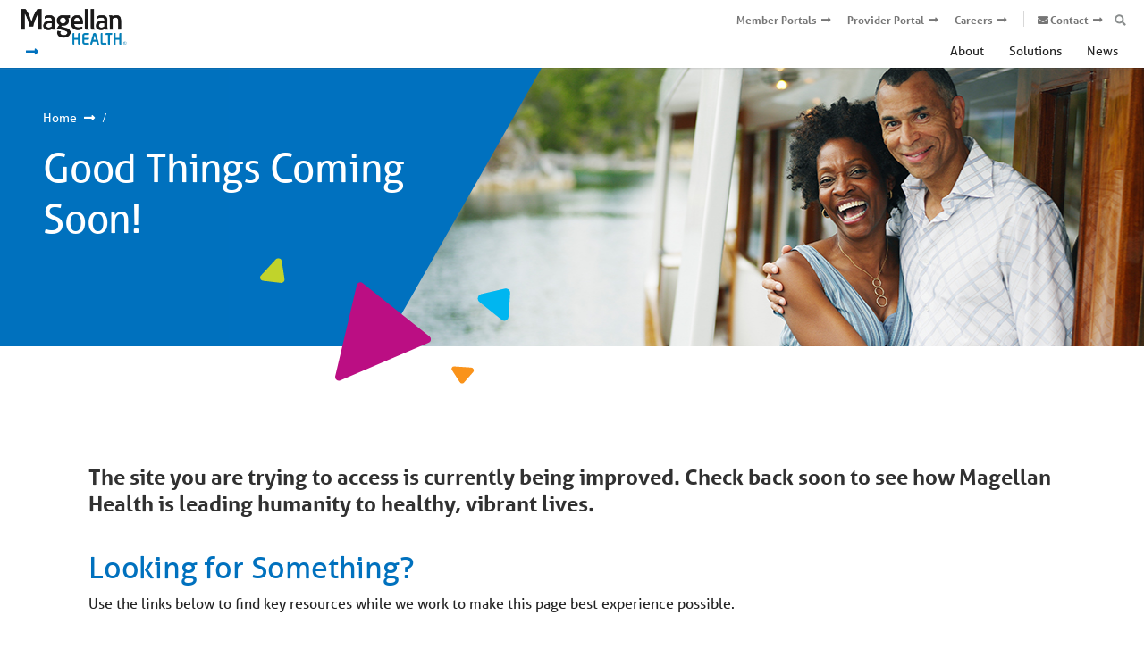

--- FILE ---
content_type: text/css
request_url: https://www.magellanhealthcare.com/custerror/res/style.css
body_size: 24685
content:
.aside--callouts ol li,.aside--callouts ul li,.c-accordion__header,.c-featured-links header,.c-media-kit-grid__content,.c-posts-list__desc,.c-profile-slider__pos,.c-publist .c-publist__title,.c-video__content,.template-content main section ol li,.template-content main section ul li,.template-landing .c-featured-links header,a,abbr,acronym,address,applet,article,article section ol li,article section ul li,aside,audio,b,big,blockquote,body,body#tinymce ol li,body#tinymce ul li,canvas,caption,center,cite,code,dd,del,details,dfn,div,dl,dt,em,embed,fieldset,figcaption,figure,footer,form,h1,h2,h3,h4,h5,h6,header,hgroup,html,i,iframe,img,ins,kbd,label,legend,li,mark,menu,nav,object,ol,output,p,pre,q,ruby,s,samp,section,small,span,strike,strong,sub,summary,sup,table,tbody,td,tfoot,th,thead,time,tr,tt,u,ul,var,video{margin:0;padding:0;border:0;font-size:100%;font:inherit;vertical-align:baseline}article,aside,details,figcaption,figure,footer,header,hgroup,menu,nav,section{display:block}body{line-height:1}ol,ul{list-style:none}blockquote,q{quotes:none}blockquote:after,blockquote:before,q:after,q:before{content:"";content:none}table{border-collapse:collapse;border-spacing:0}.disable-transitions{transition:none!important}*,body,html{box-sizing:border-box}body,html{overflow-x:hidden;height:100%;-webkit-overflow-scrolling:touch}@media (max-width:1023px){body.mobile-menu-shown{overflow:hidden}}.content-holder{max-width:900px;width:100%;margin-left:auto;margin-right:auto;position:relative}.template-content .content-holder{max-width:900px;margin-right:auto;margin-left:0}#page{-js-display:flex;display:-ms-flexbox;display:flex;-ms-flex-direction:column;flex-direction:column;min-height:100vh}#page #content{-ms-flex-positive:1;flex-grow:1}#content{padding-top:76px;position:relative}#content:before{content:url(../../assets/images/shared/header-pattern.svg);position:absolute;display:block;right:0;top:86px}#content.with-hero{padding-top:76px}#content.with-hero:before{display:none}@media (max-width:1023px){#content.with-hero{padding-top:70px}}@media (max-width:600px){#content.with-hero{padding-top:60px}}@media (max-width:1023px){#content{padding-top:70px}#content:before{transform-origin:top right;transform:scale(.6);top:50px}}@media (max-width:600px){#content{padding-top:60px}#content:before{transform:scale(.35);top:60px}}article{position:relative}article>h1{margin-bottom:10px}.with-hero article>h1{margin-bottom:0}.template-content main>section,article>section{padding:60px 0}.template-content main>section.section--background-:first-of-type,.template-content main>section.section--background-white:first-of-type,article>section.section--background-:first-of-type,article>section.section--background-white:first-of-type{padding-top:0}.template-content main>section.section--background-gray,article>section.section--background-gray{background-color:#f1f1f1}.template-content main>section.section--background-blue,article>section.section--background-blue{background-color:#0071be;color:#fff}.template-content main>section.section--background-purple,article>section.section--background-purple{background-color:#bb0e83;color:#fff}@media (max-width:1023px){.template-content main>section,article>section{padding:50px 0}}@media (max-width:600px){.template-content main>section,article>section{padding:40px 0}}img.full-width{width:100%;height:auto}.content-area{max-width:1194px;margin-left:auto;margin-right:auto}@media (max-width:1254px){.content-area{width:auto;margin-left:30px;margin-right:30px}}@media (max-width:1023px){.content-area{max-width:820px;margin-left:auto;margin-right:auto;padding-left:30px;padding-right:30px}}@media (max-width:600px){.content-area{margin-left:5%;margin-right:5%;padding-left:0;padding-right:0}}.template-landing .content-area{margin-left:0;margin-right:0;max-width:100%;padding-top:80px}.with-hero .template-landing .content-area{padding-top:100px}@media (max-width:1023px){.with-hero .template-landing .content-area{padding-top:60px}}@media (max-width:600px){.with-hero .template-landing .content-area{padding-top:40px}}.template-landing .content-area .content-holder{padding-left:86px;padding-right:86px;max-width:1254px}@media (max-width:1023px){.template-landing .content-area{padding-left:0;padding-right:0}.template-landing .content-area .content-holder{max-width:820px;padding-left:20px;padding-right:20px}}.page-template-page-profile .content-area{-js-display:flex;display:-ms-flexbox;display:flex;-ms-flex-pack:justify;justify-content:space-between;-ms-flex-direction:row;flex-direction:row;padding-top:80px}.with-hero .page-template-page-profile .content-area{padding-top:100px}@media (max-width:1023px){.with-hero .page-template-page-profile .content-area{padding-top:80px}}@media (max-width:600px){.with-hero .page-template-page-profile .content-area{padding-top:40px}}.page-template-page-profile aside.c-sidenav{width:16.7504187605%;-ms-flex-negative:1;flex-shrink:1}.page-template-page-profile main{width:900px;margin-left:4.1876046901%;-ms-flex-negative:1;flex-shrink:1;-ms-flex-positive:0;flex-grow:0;overflow-x:hidden}.page-template-page-profile main .content-holder{max-width:none}.page-template-page-profile main article{width:100%}@media (max-width:1023px){.page-template-page-profile .content-area{-ms-flex-direction:column;flex-direction:column;padding-top:40px}.page-template-page-profile .content-area aside.c-sidenav{-ms-flex-order:1;order:1;width:100%;padding-top:40px;border-top:2px solid #dfe1df}.page-template-page-profile .content-area main{-ms-flex-order:0;order:0;height:100%;margin-left:0;width:auto}}@media (max-width:600px){.page-template-page-profile .content-area{padding-top:30px}}.page-template-page-template-left-nav #content .content-area{padding-top:80px}.page-template-page-template-left-nav .content-area{-js-display:flex;display:-ms-flexbox;display:flex;-ms-flex-pack:justify;justify-content:space-between;-ms-flex-direction:row;flex-direction:row}.with-hero .page-template-page-template-left-nav .content-area{padding-top:100px}@media (max-width:1023px){.with-hero .page-template-page-template-left-nav .content-area{padding-top:80px}}@media (max-width:600px){.with-hero .page-template-page-template-left-nav .content-area{padding-top:40px}}.page-template-page-template-left-nav aside.c-sidenav{width:16.7504187605%;-ms-flex-negative:1;flex-shrink:1}.page-template-page-template-left-nav main{width:900px;margin-left:4.1876046901%;-ms-flex-negative:1;flex-shrink:1;-ms-flex-positive:0;flex-grow:0;overflow-x:hidden}.page-template-page-template-left-nav main .content-holder{max-width:none}.page-template-page-template-left-nav main article{width:100%}@media (max-width:1023px){.page-template-page-template-left-nav .content-area{-ms-flex-direction:column;flex-direction:column;padding-top:40px}.page-template-page-template-left-nav .content-area aside.c-sidenav{-ms-flex-order:1;order:1;width:100%;padding-top:40px;border-top:2px solid #dfe1df}.page-template-page-template-left-nav .content-area main{-ms-flex-order:0;order:0;height:100%;margin-left:0;width:auto}}@media (max-width:600px){.page-template-page-template-left-nav .content-area{padding-top:30px}}.template-content main>section{max-width:900px}.template-content .content-area{padding-top:80px}.with-hero .template-content .content-area{padding-top:100px}@media (max-width:1023px){.template-content.template-content--no-callouts .content-holder{max-width:820px;margin-left:auto;margin-right:auto}}.template-content.template-content--with-callouts .content-area{-js-display:flex;display:-ms-flexbox;display:flex;-ms-flex-pack:justify;justify-content:space-between;-ms-flex-direction:row;flex-direction:row}.template-content.template-content--with-callouts aside.aside--callouts{width:25.6281407035%;padding-top:60px;-ms-flex-negative:0;flex-shrink:0}.with-hero .template-content.template-content--with-callouts aside.aside--callouts{padding-top:10px}@media (max-width:1023px){.with-hero .template-content.template-content--with-callouts aside.aside--callouts{padding-top:0}}.template-content.template-content--with-callouts main{width:auto;margin-right:50px}@media (max-width:1023px){.template-content.template-content--with-callouts .content-area{-ms-flex-direction:column;flex-direction:column;padding-top:40px}.template-content.template-content--with-callouts aside.aside--callouts{width:100%;-ms-flex-negative:1;flex-shrink:1;padding-top:0}.template-content.template-content--with-callouts main{width:100%;margin-right:0}}@media (max-width:600px){.template-content.template-content--with-callouts .content-area{padding-top:30px}}@media (max-width:1023px){#primary-navigation,#secondary-navigation{display:none}}.mobile-navigation{display:none}@media (max-width:1023px){.mobile-navigation{display:block}}section{position:relative}.section-name-label{font-size:10px;font-weight:700;padding:4px;position:absolute;right:0;top:0;background:hsla(0,0%,100%,.8);color:#000;transition:all .25s ease-out;z-index:999}.section-name-label:after{content:" start";color:#777}.section-name-label:hover{font-size:20px}#breakpoint-detect{content:"desktop";position:fixed;font-size:16px;padding:5px;text-transform:uppercase;background:red;height:20px;color:#fff;left:-200px;top:-100px z-index 999999999;display:block}#breakpoint-detect:before{content:"desktop"}@media (max-width:1023px){#breakpoint-detect,#breakpoint-detect:before{content:"tablet"}}@media (max-width:600px){#breakpoint-detect,#breakpoint-detect:before{content:"mobile"}}#breakpoint-detect-visual:before{content:"desktop";position:fixed;font-size:16px;padding:5px;text-transform:uppercase;background:rgba(0,0,0,.2);height:20px;color:#fff;left:0;bottom:0;z-index:999999999;display:none}@media (max-width:1023px){#breakpoint-detect-visual:before{content:"tablet"}}@media (max-width:600px){#breakpoint-detect-visual:before{content:"mobile"}}.section--freeform_text+.section--media_kit_grid{padding-top:0;margin-top:-40px}.section--media_kit_grid+.section--freeform_text{padding-top:0;margin-top:-20px}.page-template-page-profile .section--profile,.section--background-+.section--background-,.section--background-+.section--background-white,.section--background-white+.section--background-,.section--background-white+.section--background-white{padding-top:0}@media (min-width:601px){.section--image_card+.section--image_card{padding-top:0}}.section--background-+.section--image_card,.section--background-white+.section--image_card,section.section--callouts:first-of-type{padding-top:0}.page-intro-text+.section--brackets.section--background-white{padding-top:40px}@media (min-width:601px){.page-intro-text+.section--brackets.section--background-white{padding-top:20px}}@media (max-width:600px){.page-intro-text+.section--brackets.section--background-white{padding-top:20px}}.section--freeform_text+.section--image,.section--freeform_text+.section--video,.section--image+.section--freeform_text,.section--video+.section--freeform_text{margin-top:-30px}.c-publist .section--image+.section--freeform_text .c-publist__title:first-child,.section--image+.section--freeform_text .c-publist .c-publist__title:first-child,.section--image+.section--freeform_text .template-landing .c-featured-links header:first-child,.section--image+.section--freeform_text h2:first-child,.template-landing .c-featured-links .section--image+.section--freeform_text header:first-child{margin-top:0}.section--callouts+.section--freeform_text,.section--freeform_text+.section--callouts{margin-top:-30px}.c-publist .section--callouts+.section--freeform_text .c-publist__title:first-child,.section--callouts+.section--freeform_text .c-publist .c-publist__title:first-child,.section--callouts+.section--freeform_text .template-landing .c-featured-links header:first-child,.section--callouts+.section--freeform_text h2:first-child,.template-landing .c-featured-links .section--callouts+.section--freeform_text header:first-child{margin-top:0}#hero-play-pause:before,.c-fat-footer__social-links .c-footer-social:after,.c-form .search-form button[type=submit]:after,.c-global-alert__icon:after,.c-inline-alert__icon:before,.c-page-subnav--mobile header:after,.c-primary-nav a.is-external:after,.c-secondary-nav__extras .contact:before,.c-sidenav a.is-external:after,.fa,.fab,.fal,.far,.fas,.fas-icon,.ui-btn.mod-arrow:after,.ui-btn.mod-download:before,.ui-btn.mod-email:before,.ui-btn.mod-external:after,.ui-btn.mod-facebook:before,.ui-btn.mod-linkedin:before,.ui-btn.mod-press:before,.ui-btn.mod-replay:before,.ui-btn.mod-twitter:before,.ui-btn.mod-video:before,.ui-btn.mod-youtube:before,.ui-link.mod-arrow:after,.ui-link.mod-download:before,.ui-link.mod-email:before,.ui-link.mod-external:after,.ui-link.mod-facebook:before,.ui-link.mod-linkedin:before,.ui-link.mod-press:before,.ui-link.mod-replay:before,.ui-link.mod-twitter:before,.ui-link.mod-video:before,.ui-link.mod-youtube:before,a[class*=link-]:before,ul.c-primary-nav-mobile .back-button:before,ul.c-primary-nav-mobile a.is-external:after,ul.c-primary-nav-mobile li>a:before{-moz-osx-font-smoothing:grayscale;-webkit-font-smoothing:antialiased;display:inline-block;font-style:normal;font-variant:normal;text-rendering:auto;line-height:1}#hero-play-pause:before,.c-fat-footer__social-links .c-footer-social:after,.c-form .search-form button[type=submit]:after,.c-global-alert__icon:after,.c-inline-alert__icon:before,.c-page-subnav--mobile header:after,.c-primary-nav a.is-external:after,.c-secondary-nav__extras .contact:before,.c-sidenav a.is-external:after,.fas-icon,.ui-btn:after,.ui-btn:before,.ui-link:after,.ui-link:before,a[class*=link-]:before,ul.c-primary-nav-mobile .back-button:before,ul.c-primary-nav-mobile a.is-external:after,ul.c-primary-nav-mobile li>a:before{-webkit-font-smoothing:antialiased;-moz-osx-font-smoothing:grayscale;display:inline-block;font-style:normal;font-variant:normal;font-weight:400;line-height:1;vertical-align:-.125em}.fa-lg{font-size:1.3333333333em;line-height:.75em;vertical-align:-.0667em}.fa-xs{font-size:.75em}.fa-sm{font-size:.875em}.fa-1x{font-size:1em}.fa-2x{font-size:2em}.fa-3x{font-size:3em}.fa-4x{font-size:4em}.fa-5x{font-size:5em}.fa-6x{font-size:6em}.fa-7x{font-size:7em}.fa-8x{font-size:8em}.fa-9x{font-size:9em}.fa-10x{font-size:10em}.fa-fw{text-align:center;width:1.25em}.fa-ul{list-style-type:none;margin-left:2.5em;padding-left:0}.fa-ul>li{position:relative}.fa-li{left:-2em;position:absolute;text-align:center;width:2em;line-height:inherit}.fa-border{border:.08em solid #eee;border-radius:.1em;padding:.2em .25em .15em}.fa-pull-left{float:left}.fa-pull-right{float:right}.c-fat-footer__social-links .fa-pull-left.c-footer-social:after,.c-form .search-form button.fa-pull-left[type=submit]:after,.c-page-subnav--mobile header.fa-pull-left:after,.c-primary-nav a.fa-pull-left.is-external:after,.c-secondary-nav__extras .fa-pull-left.contact:before,.c-sidenav a.fa-pull-left.is-external:after,.fa-pull-left#hero-play-pause:before,.fa-pull-left.c-global-alert__icon:after,.fa-pull-left.c-inline-alert__icon:before,.fa-pull-left.fas-icon,.fa-pull-left.ui-btn.mod-arrow:after,.fa-pull-left.ui-btn.mod-download:before,.fa-pull-left.ui-btn.mod-email:before,.fa-pull-left.ui-btn.mod-external:after,.fa-pull-left.ui-btn.mod-facebook:before,.fa-pull-left.ui-btn.mod-linkedin:before,.fa-pull-left.ui-btn.mod-press:before,.fa-pull-left.ui-btn.mod-replay:before,.fa-pull-left.ui-btn.mod-twitter:before,.fa-pull-left.ui-btn.mod-video:before,.fa-pull-left.ui-btn.mod-youtube:before,.fa-pull-left.ui-link.mod-arrow:after,.fa-pull-left.ui-link.mod-download:before,.fa-pull-left.ui-link.mod-email:before,.fa-pull-left.ui-link.mod-external:after,.fa-pull-left.ui-link.mod-facebook:before,.fa-pull-left.ui-link.mod-linkedin:before,.fa-pull-left.ui-link.mod-press:before,.fa-pull-left.ui-link.mod-replay:before,.fa-pull-left.ui-link.mod-twitter:before,.fa-pull-left.ui-link.mod-video:before,.fa-pull-left.ui-link.mod-youtube:before,.fa.fa-pull-left,.fab.fa-pull-left,.fal.fa-pull-left,.far.fa-pull-left,.fas.fa-pull-left,a.fa-pull-left[class*=link-]:before,ul.c-primary-nav-mobile .fa-pull-left.back-button:before,ul.c-primary-nav-mobile a.fa-pull-left.is-external:after,ul.c-primary-nav-mobile li>a.fa-pull-left:before{margin-right:.3em}.c-fat-footer__social-links .fa-pull-right.c-footer-social:after,.c-form .search-form button.fa-pull-right[type=submit]:after,.c-page-subnav--mobile header.fa-pull-right:after,.c-primary-nav a.fa-pull-right.is-external:after,.c-secondary-nav__extras .fa-pull-right.contact:before,.c-sidenav a.fa-pull-right.is-external:after,.fa-pull-right#hero-play-pause:before,.fa-pull-right.c-global-alert__icon:after,.fa-pull-right.c-inline-alert__icon:before,.fa-pull-right.fas-icon,.fa-pull-right.ui-btn.mod-arrow:after,.fa-pull-right.ui-btn.mod-download:before,.fa-pull-right.ui-btn.mod-email:before,.fa-pull-right.ui-btn.mod-external:after,.fa-pull-right.ui-btn.mod-facebook:before,.fa-pull-right.ui-btn.mod-linkedin:before,.fa-pull-right.ui-btn.mod-press:before,.fa-pull-right.ui-btn.mod-replay:before,.fa-pull-right.ui-btn.mod-twitter:before,.fa-pull-right.ui-btn.mod-video:before,.fa-pull-right.ui-btn.mod-youtube:before,.fa-pull-right.ui-link.mod-arrow:after,.fa-pull-right.ui-link.mod-download:before,.fa-pull-right.ui-link.mod-email:before,.fa-pull-right.ui-link.mod-external:after,.fa-pull-right.ui-link.mod-facebook:before,.fa-pull-right.ui-link.mod-linkedin:before,.fa-pull-right.ui-link.mod-press:before,.fa-pull-right.ui-link.mod-replay:before,.fa-pull-right.ui-link.mod-twitter:before,.fa-pull-right.ui-link.mod-video:before,.fa-pull-right.ui-link.mod-youtube:before,.fa.fa-pull-right,.fab.fa-pull-right,.fal.fa-pull-right,.far.fa-pull-right,.fas.fa-pull-right,a.fa-pull-right[class*=link-]:before,ul.c-primary-nav-mobile .fa-pull-right.back-button:before,ul.c-primary-nav-mobile a.fa-pull-right.is-external:after,ul.c-primary-nav-mobile li>a.fa-pull-right:before{margin-left:.3em}.fa-spin{animation:a 2s infinite linear}.fa-pulse{animation:a 1s infinite steps(8)}@keyframes a{0%{transform:rotate(0deg)}to{transform:rotate(1turn)}}.fa-rotate-90{-ms-filter:"progid:DXImageTransform.Microsoft.BasicImage(rotation=1)";transform:rotate(90deg)}.fa-rotate-180{-ms-filter:"progid:DXImageTransform.Microsoft.BasicImage(rotation=2)";transform:rotate(180deg)}.fa-rotate-270{-ms-filter:"progid:DXImageTransform.Microsoft.BasicImage(rotation=3)";transform:rotate(270deg)}.fa-flip-horizontal{-ms-filter:"progid:DXImageTransform.Microsoft.BasicImage(rotation=0, mirror=1)";transform:scaleX(-1)}.fa-flip-vertical{transform:scaleY(-1)}.fa-flip-both,.fa-flip-horizontal.fa-flip-vertical,.fa-flip-vertical{-ms-filter:"progid:DXImageTransform.Microsoft.BasicImage(rotation=2, mirror=1)"}.fa-flip-both,.fa-flip-horizontal.fa-flip-vertical{transform:scale(-1)}:root .fa-flip-both,:root .fa-flip-horizontal,:root .fa-flip-vertical,:root .fa-rotate-90,:root .fa-rotate-180,:root .fa-rotate-270{filter:none}.fa-stack{display:inline-block;height:2em;line-height:2em;position:relative;vertical-align:middle;width:2.5em}.fa-stack-1x,.fa-stack-2x{left:0;position:absolute;text-align:center;width:100%}.fa-stack-1x{line-height:inherit}.fa-stack-2x{font-size:2em}.fa-inverse{color:#fff}.fa-chevron-down:before{content:"\f078"}.fa-chevron-right:before{content:"\f054"}.fa-envelope:before{content:"\f0e0"}.fa-external-link-alt:before{content:"\f35d"}.fa-facebook-f:before{content:"\f39e"}.fa-info-circle:before{content:"\f05a"}.fa-instagram:before{content:"\f16d"}.fa-linkedin-in:before{content:"\f0e1"}.fa-long-arrow-alt-left:before{content:"\f30a"}.fa-pinterest-p:before{content:"\f231"}.fa-search:before{content:"\f002"}.fa-twitter:before{content:"\f099"}.fa-youtube:before{content:"\f167"}.sr-only{border:0;clip:rect(0,0,0,0);height:1px;margin:-1px;overflow:hidden;padding:0;position:absolute;width:1px}.sr-only-focusable:active,.sr-only-focusable:focus{clip:auto;height:auto;margin:0;overflow:visible;position:static;width:auto}@font-face{font-family:Font Awesome\ 5 Free;font-style:normal;font-weight:900;font-display:auto;src:url(../webfonts/fa-solid-900.eot);src:url(../webfonts/fa-solid-900.eot?#iefix) format("embedded-opentype"),url(../webfonts/fa-solid-900.woff2) format("woff2"),url(../webfonts/fa-solid-900.woff) format("woff"),url(../webfonts/fa-solid-900.ttf) format("truetype"),url(../webfonts/fa-solid-900.svg#fontawesome) format("svg")}#hero-play-pause:before,.c-form .search-form button[type=submit]:after,.c-global-alert__icon:after,.c-inline-alert__icon:before,.c-page-subnav--mobile header:after,.c-primary-nav a.is-external:after,.c-secondary-nav__extras .contact:before,.c-sidenav a.is-external:after,.fa,.fas,.fas-icon,.ui-btn.mod-arrow:after,.ui-btn.mod-download:before,.ui-btn.mod-email:before,.ui-btn.mod-external:after,.ui-btn.mod-press:before,.ui-btn.mod-replay:before,.ui-btn.mod-video:before,.ui-link.mod-arrow:after,.ui-link.mod-download:before,.ui-link.mod-email:before,.ui-link.mod-external:after,.ui-link.mod-press:before,.ui-link.mod-replay:before,.ui-link.mod-video:before,a[class*=link-]:before,ul.c-primary-nav-mobile .back-button:before,ul.c-primary-nav-mobile a.is-external:after,ul.c-primary-nav-mobile li>a:before{font-family:Font Awesome\ 5 Free;font-weight:900}@font-face{font-family:Font Awesome\ 5 Brands;font-style:normal;font-weight:400;font-display:auto;src:url(../webfonts/fa-brands-400.eot);src:url(../webfonts/fa-brands-400.eot?#iefix) format("embedded-opentype"),url(../webfonts/fa-brands-400.woff2) format("woff2"),url(../webfonts/fa-brands-400.woff) format("woff"),url(../webfonts/fa-brands-400.ttf) format("truetype"),url(../webfonts/fa-brands-400.svg#fontawesome) format("svg")}.c-fat-footer__social-links .c-footer-social:after,.fab,.ui-btn.mod-facebook:before,.ui-btn.mod-linkedin:before,.ui-btn.mod-twitter:before,.ui-btn.mod-youtube:before,.ui-link.mod-facebook:before,.ui-link.mod-linkedin:before,.ui-link.mod-twitter:before,.ui-link.mod-youtube:before{font-family:Font Awesome\ 5 Brands}body,html{font-family:aller,sans-serif;font-weight:400;font-style:normal;text-rendering:optimizeLegibility;-webkit-font-smoothing:antialiased;-moz-osx-font-smoothing:grayscale;-webkit-font-kerning:auto;font-kerning:auto;-webkit-text-size-adjust:100%;color:#232323}h1{font-size:44px;line-height:1.3;color:#0071be;letter-spacing:-.2px;margin-top:12px;margin-bottom:6px}h1.with-intro-text{margin-bottom:0}h1.has-tabs{margin-bottom:20px}@media (max-width:1023px){h1{font-size:34px;margin-bottom:20px}}.page-intro-text{margin-bottom:20px}.aside--callouts .page-intro-text .template-content main section ol li+li,.aside--callouts .page-intro-text .template-content main section ul li+li,.aside--callouts .page-intro-text article section ol li+li,.aside--callouts .page-intro-text article section ul li+li,.aside--callouts .page-intro-text body#tinymce ol li+li,.aside--callouts .page-intro-text body#tinymce ul li+li,.aside--callouts .template-content main section ol .page-intro-text li+li,.aside--callouts .template-content main section ul .page-intro-text li+li,.aside--callouts article section ol .page-intro-text li+li,.aside--callouts article section ul .page-intro-text li+li,.aside--callouts body#tinymce ol .page-intro-text li+li,.aside--callouts body#tinymce ul .page-intro-text li+li,.aside--callouts ol .page-intro-text .c-media-kit-grid__content+li,.aside--callouts ol .page-intro-text .c-posts-list__desc+li,.aside--callouts ol .page-intro-text .c-video__content+li,.aside--callouts ol .page-intro-text .template-content main section ul li+li,.aside--callouts ol .page-intro-text article section ul li+li,.aside--callouts ol .page-intro-text body#tinymce ul li+li,.aside--callouts ol .page-intro-text li+.c-media-kit-grid__content,.aside--callouts ol .page-intro-text li+.c-posts-list__desc,.aside--callouts ol .page-intro-text li+.c-video__content,.aside--callouts ol .page-intro-text li+li,.aside--callouts ol .page-intro-text li+p,.aside--callouts ol .page-intro-text p+li,.aside--callouts ol .page-intro-text ul li+li,.aside--callouts ol .template-content main section ul .page-intro-text li+li,.aside--callouts ol article section ul .page-intro-text li+li,.aside--callouts ol body#tinymce ul .page-intro-text li+li,.aside--callouts ol ul .page-intro-text li+li,.aside--callouts ul .page-intro-text .c-media-kit-grid__content+li,.aside--callouts ul .page-intro-text .c-posts-list__desc+li,.aside--callouts ul .page-intro-text .c-video__content+li,.aside--callouts ul .page-intro-text .template-content main section ol li+li,.aside--callouts ul .page-intro-text article section ol li+li,.aside--callouts ul .page-intro-text body#tinymce ol li+li,.aside--callouts ul .page-intro-text li+.c-media-kit-grid__content,.aside--callouts ul .page-intro-text li+.c-posts-list__desc,.aside--callouts ul .page-intro-text li+.c-video__content,.aside--callouts ul .page-intro-text li+li,.aside--callouts ul .page-intro-text li+p,.aside--callouts ul .page-intro-text ol li+li,.aside--callouts ul .page-intro-text p+li,.aside--callouts ul .template-content main section ol .page-intro-text li+li,.aside--callouts ul article section ol .page-intro-text li+li,.aside--callouts ul body#tinymce ol .page-intro-text li+li,.aside--callouts ul ol .page-intro-text li+li,.page-intro-text .aside--callouts .template-content main section ol li+li,.page-intro-text .aside--callouts .template-content main section ul li+li,.page-intro-text .aside--callouts article section ol li+li,.page-intro-text .aside--callouts article section ul li+li,.page-intro-text .aside--callouts body#tinymce ol li+li,.page-intro-text .aside--callouts body#tinymce ul li+li,.page-intro-text .aside--callouts ol .c-media-kit-grid__content+li,.page-intro-text .aside--callouts ol .c-posts-list__desc+li,.page-intro-text .aside--callouts ol .c-video__content+li,.page-intro-text .aside--callouts ol .template-content main section ul li+li,.page-intro-text .aside--callouts ol article section ul li+li,.page-intro-text .aside--callouts ol body#tinymce ul li+li,.page-intro-text .aside--callouts ol li+.c-media-kit-grid__content,.page-intro-text .aside--callouts ol li+.c-posts-list__desc,.page-intro-text .aside--callouts ol li+.c-video__content,.page-intro-text .aside--callouts ol li+li,.page-intro-text .aside--callouts ol li+p,.page-intro-text .aside--callouts ol p+li,.page-intro-text .aside--callouts ol ul li+li,.page-intro-text .aside--callouts ul .c-media-kit-grid__content+li,.page-intro-text .aside--callouts ul .c-posts-list__desc+li,.page-intro-text .aside--callouts ul .c-video__content+li,.page-intro-text .aside--callouts ul .template-content main section ol li+li,.page-intro-text .aside--callouts ul article section ol li+li,.page-intro-text .aside--callouts ul body#tinymce ol li+li,.page-intro-text .aside--callouts ul li+.c-media-kit-grid__content,.page-intro-text .aside--callouts ul li+.c-posts-list__desc,.page-intro-text .aside--callouts ul li+.c-video__content,.page-intro-text .aside--callouts ul li+li,.page-intro-text .aside--callouts ul li+p,.page-intro-text .aside--callouts ul ol li+li,.page-intro-text .aside--callouts ul p+li,.page-intro-text .c-media-kit-grid__content+.c-media-kit-grid__content,.page-intro-text .c-media-kit-grid__content+.c-posts-list__desc,.page-intro-text .c-media-kit-grid__content+.c-video__content,.page-intro-text .c-media-kit-grid__content+p,.page-intro-text .c-posts-list__desc+.c-media-kit-grid__content,.page-intro-text .c-posts-list__desc+.c-posts-list__desc,.page-intro-text .c-posts-list__desc+.c-video__content,.page-intro-text .c-posts-list__desc+p,.page-intro-text .c-video__content+.c-media-kit-grid__content,.page-intro-text .c-video__content+.c-posts-list__desc,.page-intro-text .c-video__content+.c-video__content,.page-intro-text .c-video__content+p,.page-intro-text .template-content main article section ol li+li,.page-intro-text .template-content main article section ol ul li+li,.page-intro-text .template-content main article section ul li+li,.page-intro-text .template-content main article section ul ol li+li,.page-intro-text .template-content main section .aside--callouts ol li+li,.page-intro-text .template-content main section .aside--callouts ul li+li,.page-intro-text .template-content main section body#tinymce ol li+li,.page-intro-text .template-content main section body#tinymce ul li+li,.page-intro-text .template-content main section ol .aside--callouts ul li+li,.page-intro-text .template-content main section ol .c-media-kit-grid__content+li,.page-intro-text .template-content main section ol .c-posts-list__desc+li,.page-intro-text .template-content main section ol .c-video__content+li,.page-intro-text .template-content main section ol body#tinymce ul li+li,.page-intro-text .template-content main section ol li+.c-media-kit-grid__content,.page-intro-text .template-content main section ol li+.c-posts-list__desc,.page-intro-text .template-content main section ol li+.c-video__content,.page-intro-text .template-content main section ol li+li,.page-intro-text .template-content main section ol li+p,.page-intro-text .template-content main section ol p+li,.page-intro-text .template-content main section ol ul li+li,.page-intro-text .template-content main section ul .aside--callouts ol li+li,.page-intro-text .template-content main section ul .c-media-kit-grid__content+li,.page-intro-text .template-content main section ul .c-posts-list__desc+li,.page-intro-text .template-content main section ul .c-video__content+li,.page-intro-text .template-content main section ul body#tinymce ol li+li,.page-intro-text .template-content main section ul li+.c-media-kit-grid__content,.page-intro-text .template-content main section ul li+.c-posts-list__desc,.page-intro-text .template-content main section ul li+.c-video__content,.page-intro-text .template-content main section ul li+li,.page-intro-text .template-content main section ul li+p,.page-intro-text .template-content main section ul ol li+li,.page-intro-text .template-content main section ul p+li,.page-intro-text article .template-content main section ol li+li,.page-intro-text article .template-content main section ol ul li+li,.page-intro-text article .template-content main section ul li+li,.page-intro-text article .template-content main section ul ol li+li,.page-intro-text article section .aside--callouts ol li+li,.page-intro-text article section .aside--callouts ul li+li,.page-intro-text article section body#tinymce ol li+li,.page-intro-text article section body#tinymce ul li+li,.page-intro-text article section ol .aside--callouts ul li+li,.page-intro-text article section ol .c-media-kit-grid__content+li,.page-intro-text article section ol .c-posts-list__desc+li,.page-intro-text article section ol .c-video__content+li,.page-intro-text article section ol body#tinymce ul li+li,.page-intro-text article section ol li+.c-media-kit-grid__content,.page-intro-text article section ol li+.c-posts-list__desc,.page-intro-text article section ol li+.c-video__content,.page-intro-text article section ol li+li,.page-intro-text article section ol li+p,.page-intro-text article section ol p+li,.page-intro-text article section ol ul li+li,.page-intro-text article section ul .aside--callouts ol li+li,.page-intro-text article section ul .c-media-kit-grid__content+li,.page-intro-text article section ul .c-posts-list__desc+li,.page-intro-text article section ul .c-video__content+li,.page-intro-text article section ul body#tinymce ol li+li,.page-intro-text article section ul li+.c-media-kit-grid__content,.page-intro-text article section ul li+.c-posts-list__desc,.page-intro-text article section ul li+.c-video__content,.page-intro-text article section ul li+li,.page-intro-text article section ul li+p,.page-intro-text article section ul ol li+li,.page-intro-text article section ul p+li,.page-intro-text body#tinymce .aside--callouts ol li+li,.page-intro-text body#tinymce .aside--callouts ul li+li,.page-intro-text body#tinymce .template-content main section ol li+li,.page-intro-text body#tinymce .template-content main section ul li+li,.page-intro-text body#tinymce article section ol li+li,.page-intro-text body#tinymce article section ul li+li,.page-intro-text body#tinymce ol .aside--callouts ul li+li,.page-intro-text body#tinymce ol .c-media-kit-grid__content+li,.page-intro-text body#tinymce ol .c-posts-list__desc+li,.page-intro-text body#tinymce ol .c-video__content+li,.page-intro-text body#tinymce ol .template-content main section ul li+li,.page-intro-text body#tinymce ol article section ul li+li,.page-intro-text body#tinymce ol li+.c-media-kit-grid__content,.page-intro-text body#tinymce ol li+.c-posts-list__desc,.page-intro-text body#tinymce ol li+.c-video__content,.page-intro-text body#tinymce ol li+li,.page-intro-text body#tinymce ol li+p,.page-intro-text body#tinymce ol p+li,.page-intro-text body#tinymce ol ul li+li,.page-intro-text body#tinymce ul .aside--callouts ol li+li,.page-intro-text body#tinymce ul .c-media-kit-grid__content+li,.page-intro-text body#tinymce ul .c-posts-list__desc+li,.page-intro-text body#tinymce ul .c-video__content+li,.page-intro-text body#tinymce ul .template-content main section ol li+li,.page-intro-text body#tinymce ul article section ol li+li,.page-intro-text body#tinymce ul li+.c-media-kit-grid__content,.page-intro-text body#tinymce ul li+.c-posts-list__desc,.page-intro-text body#tinymce ul li+.c-video__content,.page-intro-text body#tinymce ul li+li,.page-intro-text body#tinymce ul li+p,.page-intro-text body#tinymce ul ol li+li,.page-intro-text body#tinymce ul p+li,.page-intro-text p+.c-media-kit-grid__content,.page-intro-text p+.c-posts-list__desc,.page-intro-text p+.c-video__content,.page-intro-text p+p,.template-content main .page-intro-text article section ol li+li,.template-content main .page-intro-text article section ol ul li+li,.template-content main .page-intro-text article section ul li+li,.template-content main .page-intro-text article section ul ol li+li,.template-content main article section ol .page-intro-text li+li,.template-content main article section ol .page-intro-text ul li+li,.template-content main article section ol ul .page-intro-text li+li,.template-content main article section ul .page-intro-text li+li,.template-content main article section ul .page-intro-text ol li+li,.template-content main article section ul ol .page-intro-text li+li,.template-content main section .aside--callouts ol .page-intro-text li+li,.template-content main section .aside--callouts ul .page-intro-text li+li,.template-content main section .page-intro-text .aside--callouts ol li+li,.template-content main section .page-intro-text .aside--callouts ul li+li,.template-content main section .page-intro-text body#tinymce ol li+li,.template-content main section .page-intro-text body#tinymce ul li+li,.template-content main section body#tinymce ol .page-intro-text li+li,.template-content main section body#tinymce ul .page-intro-text li+li,.template-content main section ol .aside--callouts ul .page-intro-text li+li,.template-content main section ol .page-intro-text .aside--callouts ul li+li,.template-content main section ol .page-intro-text .c-media-kit-grid__content+li,.template-content main section ol .page-intro-text .c-posts-list__desc+li,.template-content main section ol .page-intro-text .c-video__content+li,.template-content main section ol .page-intro-text body#tinymce ul li+li,.template-content main section ol .page-intro-text li+.c-media-kit-grid__content,.template-content main section ol .page-intro-text li+.c-posts-list__desc,.template-content main section ol .page-intro-text li+.c-video__content,.template-content main section ol .page-intro-text li+li,.template-content main section ol .page-intro-text li+p,.template-content main section ol .page-intro-text p+li,.template-content main section ol .page-intro-text ul li+li,.template-content main section ol body#tinymce ul .page-intro-text li+li,.template-content main section ol ul .page-intro-text li+li,.template-content main section ul .aside--callouts ol .page-intro-text li+li,.template-content main section ul .page-intro-text .aside--callouts ol li+li,.template-content main section ul .page-intro-text .c-media-kit-grid__content+li,.template-content main section ul .page-intro-text .c-posts-list__desc+li,.template-content main section ul .page-intro-text .c-video__content+li,.template-content main section ul .page-intro-text body#tinymce ol li+li,.template-content main section ul .page-intro-text li+.c-media-kit-grid__content,.template-content main section ul .page-intro-text li+.c-posts-list__desc,.template-content main section ul .page-intro-text li+.c-video__content,.template-content main section ul .page-intro-text li+li,.template-content main section ul .page-intro-text li+p,.template-content main section ul .page-intro-text ol li+li,.template-content main section ul .page-intro-text p+li,.template-content main section ul body#tinymce ol .page-intro-text li+li,.template-content main section ul ol .page-intro-text li+li,article .page-intro-text .template-content main section ol li+li,article .page-intro-text .template-content main section ol ul li+li,article .page-intro-text .template-content main section ul li+li,article .page-intro-text .template-content main section ul ol li+li,article .template-content main section ol .page-intro-text li+li,article .template-content main section ol .page-intro-text ul li+li,article .template-content main section ol ul .page-intro-text li+li,article .template-content main section ul .page-intro-text li+li,article .template-content main section ul .page-intro-text ol li+li,article .template-content main section ul ol .page-intro-text li+li,article section .aside--callouts ol .page-intro-text li+li,article section .aside--callouts ul .page-intro-text li+li,article section .page-intro-text .aside--callouts ol li+li,article section .page-intro-text .aside--callouts ul li+li,article section .page-intro-text body#tinymce ol li+li,article section .page-intro-text body#tinymce ul li+li,article section body#tinymce ol .page-intro-text li+li,article section body#tinymce ul .page-intro-text li+li,article section ol .aside--callouts ul .page-intro-text li+li,article section ol .page-intro-text .aside--callouts ul li+li,article section ol .page-intro-text .c-media-kit-grid__content+li,article section ol .page-intro-text .c-posts-list__desc+li,article section ol .page-intro-text .c-video__content+li,article section ol .page-intro-text body#tinymce ul li+li,article section ol .page-intro-text li+.c-media-kit-grid__content,article section ol .page-intro-text li+.c-posts-list__desc,article section ol .page-intro-text li+.c-video__content,article section ol .page-intro-text li+li,article section ol .page-intro-text li+p,article section ol .page-intro-text p+li,article section ol .page-intro-text ul li+li,article section ol body#tinymce ul .page-intro-text li+li,article section ol ul .page-intro-text li+li,article section ul .aside--callouts ol .page-intro-text li+li,article section ul .page-intro-text .aside--callouts ol li+li,article section ul .page-intro-text .c-media-kit-grid__content+li,article section ul .page-intro-text .c-posts-list__desc+li,article section ul .page-intro-text .c-video__content+li,article section ul .page-intro-text body#tinymce ol li+li,article section ul .page-intro-text li+.c-media-kit-grid__content,article section ul .page-intro-text li+.c-posts-list__desc,article section ul .page-intro-text li+.c-video__content,article section ul .page-intro-text li+li,article section ul .page-intro-text li+p,article section ul .page-intro-text ol li+li,article section ul .page-intro-text p+li,article section ul body#tinymce ol .page-intro-text li+li,article section ul ol .page-intro-text li+li,body#tinymce .aside--callouts ol .page-intro-text li+li,body#tinymce .aside--callouts ul .page-intro-text li+li,body#tinymce .page-intro-text .aside--callouts ol li+li,body#tinymce .page-intro-text .aside--callouts ul li+li,body#tinymce .page-intro-text .template-content main section ol li+li,body#tinymce .page-intro-text .template-content main section ul li+li,body#tinymce .page-intro-text article section ol li+li,body#tinymce .page-intro-text article section ul li+li,body#tinymce .template-content main section ol .page-intro-text li+li,body#tinymce .template-content main section ul .page-intro-text li+li,body#tinymce article section ol .page-intro-text li+li,body#tinymce article section ul .page-intro-text li+li,body#tinymce ol .aside--callouts ul .page-intro-text li+li,body#tinymce ol .page-intro-text .aside--callouts ul li+li,body#tinymce ol .page-intro-text .c-media-kit-grid__content+li,body#tinymce ol .page-intro-text .c-posts-list__desc+li,body#tinymce ol .page-intro-text .c-video__content+li,body#tinymce ol .page-intro-text .template-content main section ul li+li,body#tinymce ol .page-intro-text article section ul li+li,body#tinymce ol .page-intro-text li+.c-media-kit-grid__content,body#tinymce ol .page-intro-text li+.c-posts-list__desc,body#tinymce ol .page-intro-text li+.c-video__content,body#tinymce ol .page-intro-text li+li,body#tinymce ol .page-intro-text li+p,body#tinymce ol .page-intro-text p+li,body#tinymce ol .page-intro-text ul li+li,body#tinymce ol .template-content main section ul .page-intro-text li+li,body#tinymce ol article section ul .page-intro-text li+li,body#tinymce ol ul .page-intro-text li+li,body#tinymce ul .aside--callouts ol .page-intro-text li+li,body#tinymce ul .page-intro-text .aside--callouts ol li+li,body#tinymce ul .page-intro-text .c-media-kit-grid__content+li,body#tinymce ul .page-intro-text .c-posts-list__desc+li,body#tinymce ul .page-intro-text .c-video__content+li,body#tinymce ul .page-intro-text .template-content main section ol li+li,body#tinymce ul .page-intro-text article section ol li+li,body#tinymce ul .page-intro-text li+.c-media-kit-grid__content,body#tinymce ul .page-intro-text li+.c-posts-list__desc,body#tinymce ul .page-intro-text li+.c-video__content,body#tinymce ul .page-intro-text li+li,body#tinymce ul .page-intro-text li+p,body#tinymce ul .page-intro-text ol li+li,body#tinymce ul .page-intro-text p+li,body#tinymce ul .template-content main section ol .page-intro-text li+li,body#tinymce ul article section ol .page-intro-text li+li,body#tinymce ul ol .page-intro-text li+li{margin-top:15px}.c-publist .c-publist__title,.template-landing .c-featured-links header,h2{font-size:24px;line-height:30px;font-weight:700;color:#313131;margin-bottom:8px;margin-top:46px}.c-publist .is-dark-background .c-publist__title,.is-dark-background .c-publist .c-publist__title,.is-dark-background .template-landing .c-featured-links header,.is-dark-background h2,.template-landing .c-featured-links .is-dark-background header{color:#fff}@media (max-width:1023px){.c-publist .c-publist__title,.template-landing .c-featured-links header,h2{font-size:20px;line-height:26px}}.aside--callouts ol .c-brackets__header li,.aside--callouts ul .c-brackets__header li,.c-brackets__header,.c-brackets__header .aside--callouts ol li,.c-brackets__header .aside--callouts ul li,.c-brackets__header .c-media-kit-grid__content,.c-brackets__header .c-posts-list__desc,.c-brackets__header .c-video__content,.c-brackets__header .template-content main section ol li,.c-brackets__header .template-content main section ul li,.c-brackets__header article section ol li,.c-brackets__header article section ul li,.c-brackets__header body#tinymce ol li,.c-brackets__header body#tinymce ul li,.c-brackets__header p,.c-publist .h2--blue.c-publist__title,.template-content main section ol .c-brackets__header li,.template-content main section ul .c-brackets__header li,.template-landing .c-featured-links header.h2--blue,article section ol .c-brackets__header li,article section ul .c-brackets__header li,body#tinymce ol .c-brackets__header li,body#tinymce ul .c-brackets__header li,h2.h2--blue{font-size:34px;line-height:40px;color:#0071be;margin-top:40px;margin-bottom:6px;letter-spacing:-.2px;font-weight:400}.aside--callouts ol .c-brackets__header .is-dark-background li,.aside--callouts ul .c-brackets__header .is-dark-background li,.c-brackets__header .aside--callouts ol .is-dark-background li,.c-brackets__header .aside--callouts ul .is-dark-background li,.c-brackets__header .is-dark-background .c-media-kit-grid__content,.c-brackets__header .is-dark-background .c-posts-list__desc,.c-brackets__header .is-dark-background .c-video__content,.c-brackets__header .is-dark-background p,.c-brackets__header .template-content main section ol .is-dark-background li,.c-brackets__header .template-content main section ul .is-dark-background li,.c-brackets__header article section ol .is-dark-background li,.c-brackets__header article section ul .is-dark-background li,.c-brackets__header body#tinymce ol .is-dark-background li,.c-brackets__header body#tinymce ul .is-dark-background li,.c-publist .is-dark-background .h2--blue.c-publist__title,.is-dark-background .aside--callouts ol .c-brackets__header li,.is-dark-background .aside--callouts ul .c-brackets__header li,.is-dark-background .c-brackets__header,.is-dark-background .c-brackets__header .aside--callouts ol li,.is-dark-background .c-brackets__header .aside--callouts ul li,.is-dark-background .c-brackets__header .c-media-kit-grid__content,.is-dark-background .c-brackets__header .c-posts-list__desc,.is-dark-background .c-brackets__header .c-video__content,.is-dark-background .c-brackets__header .template-content main section ol li,.is-dark-background .c-brackets__header .template-content main section ul li,.is-dark-background .c-brackets__header article section ol li,.is-dark-background .c-brackets__header article section ul li,.is-dark-background .c-brackets__header body#tinymce ol li,.is-dark-background .c-brackets__header body#tinymce ul li,.is-dark-background .c-brackets__header p,.is-dark-background .c-publist .h2--blue.c-publist__title,.is-dark-background .template-content main section ol .c-brackets__header li,.is-dark-background .template-content main section ul .c-brackets__header li,.is-dark-background .template-landing .c-featured-links header.h2--blue,.is-dark-background article section ol .c-brackets__header li,.is-dark-background article section ul .c-brackets__header li,.is-dark-background body#tinymce ol .c-brackets__header li,.is-dark-background body#tinymce ul .c-brackets__header li,.is-dark-background h2.h2--blue,.template-content main section ol .c-brackets__header .is-dark-background li,.template-content main section ul .c-brackets__header .is-dark-background li,.template-landing .c-featured-links .is-dark-background header.h2--blue,article section ol .c-brackets__header .is-dark-background li,article section ul .c-brackets__header .is-dark-background li,body#tinymce ol .c-brackets__header .is-dark-background li,body#tinymce ul .c-brackets__header .is-dark-background li{color:#fff}@media (max-width:1023px){.aside--callouts ol .c-brackets__header li,.aside--callouts ul .c-brackets__header li,.c-brackets__header,.c-brackets__header .aside--callouts ol li,.c-brackets__header .aside--callouts ul li,.c-brackets__header .c-media-kit-grid__content,.c-brackets__header .c-posts-list__desc,.c-brackets__header .c-video__content,.c-brackets__header .template-content main section ol li,.c-brackets__header .template-content main section ul li,.c-brackets__header article section ol li,.c-brackets__header article section ul li,.c-brackets__header body#tinymce ol li,.c-brackets__header body#tinymce ul li,.c-brackets__header p,.c-publist .h2--blue.c-publist__title,.template-content main section ol .c-brackets__header li,.template-content main section ul .c-brackets__header li,.template-landing .c-featured-links header.h2--blue,article section ol .c-brackets__header li,article section ul .c-brackets__header li,body#tinymce ol .c-brackets__header li,body#tinymce ul .c-brackets__header li,h2.h2--blue{font-size:24px;line-height:28px}.aside--callouts ol .c-brackets__header .template-landing li,.aside--callouts ul .c-brackets__header .template-landing li,.c-brackets__header .aside--callouts ol .template-landing li,.c-brackets__header .aside--callouts ul .template-landing li,.c-brackets__header .template-content main section ol .template-landing li,.c-brackets__header .template-content main section ul .template-landing li,.c-brackets__header .template-landing .c-media-kit-grid__content,.c-brackets__header .template-landing .c-posts-list__desc,.c-brackets__header .template-landing .c-video__content,.c-brackets__header .template-landing p,.c-brackets__header article section ol .template-landing li,.c-brackets__header article section ul .template-landing li,.c-brackets__header body#tinymce ol .template-landing li,.c-brackets__header body#tinymce ul .template-landing li,.c-publist .template-landing .h2--blue.c-publist__title,.template-content main section ol .c-brackets__header .template-landing li,.template-content main section ul .c-brackets__header .template-landing li,.template-landing .aside--callouts ol .c-brackets__header li,.template-landing .aside--callouts ul .c-brackets__header li,.template-landing .c-brackets__header,.template-landing .c-brackets__header .aside--callouts ol li,.template-landing .c-brackets__header .aside--callouts ul li,.template-landing .c-brackets__header .c-media-kit-grid__content,.template-landing .c-brackets__header .c-posts-list__desc,.template-landing .c-brackets__header .c-video__content,.template-landing .c-brackets__header .template-content main section ol li,.template-landing .c-brackets__header .template-content main section ul li,.template-landing .c-brackets__header article section ol li,.template-landing .c-brackets__header article section ul li,.template-landing .c-brackets__header body#tinymce ol li,.template-landing .c-brackets__header body#tinymce ul li,.template-landing .c-brackets__header p,.template-landing .c-featured-links header.h2--blue,.template-landing .c-publist .h2--blue.c-publist__title,.template-landing .template-content main section ol .c-brackets__header li,.template-landing .template-content main section ul .c-brackets__header li,.template-landing article section ol .c-brackets__header li,.template-landing article section ul .c-brackets__header li,.template-landing body#tinymce ol .c-brackets__header li,.template-landing body#tinymce ul .c-brackets__header li,.template-landing h2.h2--blue,article section ol .c-brackets__header .template-landing li,article section ul .c-brackets__header .template-landing li,body#tinymce ol .c-brackets__header .template-landing li,body#tinymce ul .c-brackets__header .template-landing li{font-size:28px;line-height:34px}}.c-accordion__header,.c-featured-links header,.c-profile-slider__pos,h3{font-size:20px;line-height:26px;font-weight:700;color:#232323;margin-top:24px;margin-bottom:4px}.c-featured-links .is-dark-background header,.is-dark-background .c-accordion__header,.is-dark-background .c-featured-links header,.is-dark-background .c-profile-slider__pos,.is-dark-background h3{color:#fff}.c-featured-links .c-freeform-text header,.c-freeform-text .c-accordion__header,.c-freeform-text .c-featured-links header,.c-freeform-text .c-profile-slider__pos,.c-freeform-text h3{color:#232323;font-size:18px;line-height:26px;margin-top:24px;margin-bottom:4px}h4{font-weight:700;font-size:16px;line-height:1.75;color:#232323;margin-top:12px;margin-bottom:4px}.c-featured-links section header:first-child,.c-publist section .c-publist__title:first-child,.template-landing .c-featured-links section header:first-child,section .c-accordion__header:first-child,section .c-featured-links header:first-child,section .c-profile-slider__pos:first-child,section .c-publist .c-publist__title:first-child,section .template-landing .c-featured-links header:first-child,section h2:first-child,section h3:first-child,section h4:first-child{margin-top:0}.aside--callouts ol .c-brackets__subheader li,.aside--callouts ul .c-brackets__subheader li,.c-brackets__subheader,.c-brackets__subheader .aside--callouts ol li,.c-brackets__subheader .aside--callouts ul li,.c-brackets__subheader .c-media-kit-grid__content,.c-brackets__subheader .c-posts-list__desc,.c-brackets__subheader .c-video__content,.c-brackets__subheader .template-content main section ol li,.c-brackets__subheader .template-content main section ul li,.c-brackets__subheader article section ol li,.c-brackets__subheader article section ul li,.c-brackets__subheader body#tinymce ol li,.c-brackets__subheader body#tinymce ul li,.c-brackets__subheader p,.c-inline-alert header,.c-profile-grid header,.c-profile-slider header,.c-publist__head,.template-content main section ol .c-brackets__subheader li,.template-content main section ul .c-brackets__subheader li,article section ol .c-brackets__subheader li,article section ul .c-brackets__subheader li,body#tinymce ol .c-brackets__subheader li,body#tinymce ul .c-brackets__subheader li,header.subheader{font-size:24px;line-height:30px}@media (max-width:1023px){.aside--callouts ol .c-brackets__subheader li,.aside--callouts ul .c-brackets__subheader li,.c-brackets__subheader,.c-brackets__subheader .aside--callouts ol li,.c-brackets__subheader .aside--callouts ul li,.c-brackets__subheader .c-media-kit-grid__content,.c-brackets__subheader .c-posts-list__desc,.c-brackets__subheader .c-video__content,.c-brackets__subheader .template-content main section ol li,.c-brackets__subheader .template-content main section ul li,.c-brackets__subheader article section ol li,.c-brackets__subheader article section ul li,.c-brackets__subheader body#tinymce ol li,.c-brackets__subheader body#tinymce ul li,.c-brackets__subheader p,.c-inline-alert header,.c-profile-grid header,.c-profile-slider header,.c-publist__head,.template-content main section ol .c-brackets__subheader li,.template-content main section ul .c-brackets__subheader li,article section ol .c-brackets__subheader li,article section ul .c-brackets__subheader li,body#tinymce ol .c-brackets__subheader li,body#tinymce ul .c-brackets__subheader li,header.subheader{font-size:20px;line-height:26px}}.aside--callouts ol li,.aside--callouts ul li,.c-media-kit-grid__content,.c-posts-list__desc,.c-video__content,.template-content main section ol li,.template-content main section ul li,article section ol li,article section ul li,body#tinymce ol li,body#tinymce ul li,p{font-size:16px;line-height:1.75;max-width:900px;margin-right:auto}.aside--callouts ol .page-intro-text li,.aside--callouts ol .template-landing .c-tiles__top-content li,.aside--callouts ol .template-landing li.c-video__content,.aside--callouts ol .template-landing section .c-image li,.aside--callouts ol li.p--intro,.aside--callouts ul .page-intro-text li,.aside--callouts ul .template-landing .c-tiles__top-content li,.aside--callouts ul .template-landing li.c-video__content,.aside--callouts ul .template-landing section .c-image li,.aside--callouts ul li.p--intro,.c-brackets__content,.p--intro.c-media-kit-grid__content,.p--intro.c-posts-list__desc,.p--intro.c-video__content,.page-intro-text,.page-intro-text .aside--callouts ol li,.page-intro-text .aside--callouts ul li,.page-intro-text .c-media-kit-grid__content,.page-intro-text .c-posts-list__desc,.page-intro-text .c-video__content,.page-intro-text .template-content main section ol li,.page-intro-text .template-content main section ul li,.page-intro-text article section ol li,.page-intro-text article section ul li,.page-intro-text body#tinymce ol li,.page-intro-text body#tinymce ul li,.page-intro-text p,.template-content main .template-landing section .c-image ol li,.template-content main .template-landing section .c-image ul li,.template-content main .template-landing section ol .c-image li,.template-content main .template-landing section ul .c-image li,.template-content main section ol .page-intro-text li,.template-content main section ol .template-landing .c-tiles__top-content li,.template-content main section ol .template-landing li.c-video__content,.template-content main section ol li.p--intro,.template-content main section ul .page-intro-text li,.template-content main section ul .template-landing .c-tiles__top-content li,.template-content main section ul .template-landing li.c-video__content,.template-content main section ul li.p--intro,.template-landing .aside--callouts ol li.c-video__content,.template-landing .aside--callouts ul li.c-video__content,.template-landing .c-media-kit-grid__content.c-video__content,.template-landing .c-posts-list__desc.c-video__content,.template-landing .c-tiles__top-content .aside--callouts ol li,.template-landing .c-tiles__top-content .aside--callouts ul li,.template-landing .c-tiles__top-content .c-media-kit-grid__content,.template-landing .c-tiles__top-content .c-posts-list__desc,.template-landing .c-tiles__top-content .c-video__content,.template-landing .c-tiles__top-content .template-content main section ol li,.template-landing .c-tiles__top-content .template-content main section ul li,.template-landing .c-tiles__top-content article section ol li,.template-landing .c-tiles__top-content article section ul li,.template-landing .c-tiles__top-content body#tinymce ol li,.template-landing .c-tiles__top-content body#tinymce ul li,.template-landing .c-tiles__top-content p,.template-landing .c-tiles__top-content p.c-media-kit-grid__content,.template-landing .c-tiles__top-content p.c-posts-list__desc,.template-landing .c-tiles__top-content p.c-video__content,.template-landing .c-video__content,.template-landing .template-content main section .c-image ol li,.template-landing .template-content main section .c-image ul li,.template-landing .template-content main section ol .c-image li,.template-landing .template-content main section ol li.c-video__content,.template-landing .template-content main section ul .c-image li,.template-landing .template-content main section ul li.c-video__content,.template-landing article section .c-image ol li,.template-landing article section .c-image ul li,.template-landing article section ol .c-image li,.template-landing article section ol li.c-video__content,.template-landing article section ul .c-image li,.template-landing article section ul li.c-video__content,.template-landing body#tinymce ol li.c-video__content,.template-landing body#tinymce ul li.c-video__content,.template-landing section .c-image .aside--callouts ol li,.template-landing section .c-image .aside--callouts ul li,.template-landing section .c-image .c-media-kit-grid__content,.template-landing section .c-image .c-posts-list__desc,.template-landing section .c-image .c-video__content,.template-landing section .c-image body#tinymce ol li,.template-landing section .c-image body#tinymce ul li,.template-landing section .c-image p,.template-landing section .c-image p.c-media-kit-grid__content,.template-landing section .c-image p.c-posts-list__desc,.template-landing section .c-image p.c-video__content,article .template-landing section .c-image ol li,article .template-landing section .c-image ul li,article .template-landing section ol .c-image li,article .template-landing section ul .c-image li,article section ol .page-intro-text li,article section ol .template-landing .c-tiles__top-content li,article section ol .template-landing li.c-video__content,article section ol li.p--intro,article section ul .page-intro-text li,article section ul .template-landing .c-tiles__top-content li,article section ul .template-landing li.c-video__content,article section ul li.p--intro,body#tinymce ol .page-intro-text li,body#tinymce ol .template-landing .c-tiles__top-content li,body#tinymce ol .template-landing li.c-video__content,body#tinymce ol .template-landing section .c-image li,body#tinymce ol li.p--intro,body#tinymce ul .page-intro-text li,body#tinymce ul .template-landing .c-tiles__top-content li,body#tinymce ul .template-landing li.c-video__content,body#tinymce ul .template-landing section .c-image li,body#tinymce ul li.p--intro,p.p--intro{font-size:20px;line-height:30px;font-family:aller,sans-serif;font-weight:300;font-style:normal}@media (max-width:1023px){.aside--callouts ol .page-intro-text li,.aside--callouts ol .template-landing .c-tiles__top-content li,.aside--callouts ol .template-landing li.c-video__content,.aside--callouts ol .template-landing section .c-image li,.aside--callouts ol li.p--intro,.aside--callouts ul .page-intro-text li,.aside--callouts ul .template-landing .c-tiles__top-content li,.aside--callouts ul .template-landing li.c-video__content,.aside--callouts ul .template-landing section .c-image li,.aside--callouts ul li.p--intro,.c-brackets__content,.p--intro.c-media-kit-grid__content,.p--intro.c-posts-list__desc,.p--intro.c-video__content,.page-intro-text,.page-intro-text .aside--callouts ol li,.page-intro-text .aside--callouts ul li,.page-intro-text .c-media-kit-grid__content,.page-intro-text .c-posts-list__desc,.page-intro-text .c-video__content,.page-intro-text .template-content main section ol li,.page-intro-text .template-content main section ul li,.page-intro-text article section ol li,.page-intro-text article section ul li,.page-intro-text body#tinymce ol li,.page-intro-text body#tinymce ul li,.page-intro-text p,.template-content main .template-landing section .c-image ol li,.template-content main .template-landing section .c-image ul li,.template-content main .template-landing section ol .c-image li,.template-content main .template-landing section ul .c-image li,.template-content main section ol .page-intro-text li,.template-content main section ol .template-landing .c-tiles__top-content li,.template-content main section ol .template-landing li.c-video__content,.template-content main section ol li.p--intro,.template-content main section ul .page-intro-text li,.template-content main section ul .template-landing .c-tiles__top-content li,.template-content main section ul .template-landing li.c-video__content,.template-content main section ul li.p--intro,.template-landing .aside--callouts ol li.c-video__content,.template-landing .aside--callouts ul li.c-video__content,.template-landing .c-media-kit-grid__content.c-video__content,.template-landing .c-posts-list__desc.c-video__content,.template-landing .c-tiles__top-content .aside--callouts ol li,.template-landing .c-tiles__top-content .aside--callouts ul li,.template-landing .c-tiles__top-content .c-media-kit-grid__content,.template-landing .c-tiles__top-content .c-posts-list__desc,.template-landing .c-tiles__top-content .c-video__content,.template-landing .c-tiles__top-content .template-content main section ol li,.template-landing .c-tiles__top-content .template-content main section ul li,.template-landing .c-tiles__top-content article section ol li,.template-landing .c-tiles__top-content article section ul li,.template-landing .c-tiles__top-content body#tinymce ol li,.template-landing .c-tiles__top-content body#tinymce ul li,.template-landing .c-tiles__top-content p,.template-landing .c-tiles__top-content p.c-media-kit-grid__content,.template-landing .c-tiles__top-content p.c-posts-list__desc,.template-landing .c-tiles__top-content p.c-video__content,.template-landing .c-video__content,.template-landing .template-content main section .c-image ol li,.template-landing .template-content main section .c-image ul li,.template-landing .template-content main section ol .c-image li,.template-landing .template-content main section ol li.c-video__content,.template-landing .template-content main section ul .c-image li,.template-landing .template-content main section ul li.c-video__content,.template-landing article section .c-image ol li,.template-landing article section .c-image ul li,.template-landing article section ol .c-image li,.template-landing article section ol li.c-video__content,.template-landing article section ul .c-image li,.template-landing article section ul li.c-video__content,.template-landing body#tinymce ol li.c-video__content,.template-landing body#tinymce ul li.c-video__content,.template-landing section .c-image .aside--callouts ol li,.template-landing section .c-image .aside--callouts ul li,.template-landing section .c-image .c-media-kit-grid__content,.template-landing section .c-image .c-posts-list__desc,.template-landing section .c-image .c-video__content,.template-landing section .c-image body#tinymce ol li,.template-landing section .c-image body#tinymce ul li,.template-landing section .c-image p,.template-landing section .c-image p.c-media-kit-grid__content,.template-landing section .c-image p.c-posts-list__desc,.template-landing section .c-image p.c-video__content,article .template-landing section .c-image ol li,article .template-landing section .c-image ul li,article .template-landing section ol .c-image li,article .template-landing section ul .c-image li,article section ol .page-intro-text li,article section ol .template-landing .c-tiles__top-content li,article section ol .template-landing li.c-video__content,article section ol li.p--intro,article section ul .page-intro-text li,article section ul .template-landing .c-tiles__top-content li,article section ul .template-landing li.c-video__content,article section ul li.p--intro,body#tinymce ol .page-intro-text li,body#tinymce ol .template-landing .c-tiles__top-content li,body#tinymce ol .template-landing li.c-video__content,body#tinymce ol .template-landing section .c-image li,body#tinymce ol li.p--intro,body#tinymce ul .page-intro-text li,body#tinymce ul .template-landing .c-tiles__top-content li,body#tinymce ul .template-landing li.c-video__content,body#tinymce ul .template-landing section .c-image li,body#tinymce ul li.p--intro,p.p--intro{font-size:18px;line-height:26px}}.aside--callouts ol li.p--intro-bigger,.aside--callouts ul li.p--intro-bigger,.p--intro-bigger.c-media-kit-grid__content,.p--intro-bigger.c-posts-list__desc,.p--intro-bigger.c-video__content,.template-content main section ol li.p--intro-bigger,.template-content main section ul li.p--intro-bigger,article section ol li.p--intro-bigger,article section ul li.p--intro-bigger,body#tinymce ol li.p--intro-bigger,body#tinymce ul li.p--intro-bigger,p.p--intro-bigger{font-size:22px;line-height:30px}@media (max-width:1023px){.aside--callouts ol li.p--intro-bigger,.aside--callouts ul li.p--intro-bigger,.p--intro-bigger.c-media-kit-grid__content,.p--intro-bigger.c-posts-list__desc,.p--intro-bigger.c-video__content,.template-content main section ol li.p--intro-bigger,.template-content main section ul li.p--intro-bigger,article section ol li.p--intro-bigger,article section ul li.p--intro-bigger,body#tinymce ol li.p--intro-bigger,body#tinymce ul li.p--intro-bigger,p.p--intro-bigger{font-size:20px;line-height:28px}}.aside--callouts ol li.p--wider,.aside--callouts ul li.p--wider,.p--wider.c-media-kit-grid__content,.p--wider.c-posts-list__desc,.p--wider.c-video__content,.template-content main section ol li.p--wider,.template-content main section ul li.p--wider,article section ol li.p--wider,article section ul li.p--wider,body#tinymce ol li.p--wider,body#tinymce ul li.p--wider,p.p--wider{max-width:990px}.aside--callouts .c-media-kit-grid__content,.aside--callouts .c-posts-list__desc,.aside--callouts .c-video__content,.aside--callouts .template-content main section ol li,.aside--callouts .template-content main section ul li,.aside--callouts body#tinymce ol li,.aside--callouts body#tinymce ul li,.aside--callouts ol,.aside--callouts ol body#tinymce li,.aside--callouts ol li,.aside--callouts ol section li,.aside--callouts p,.aside--callouts ul,.aside--callouts ul body#tinymce li,.aside--callouts ul li,.aside--callouts ul section li,.template-content main section ol .aside--callouts li,.template-content main section ol body#tinymce li,.template-content main section ol li,.template-content main section ul .aside--callouts li,.template-content main section ul body#tinymce li,.template-content main section ul li,article section ol .aside--callouts li,article section ol body#tinymce li,article section ol li,article section ul .aside--callouts li,article section ul body#tinymce li,article section ul li,body#tinymce .c-media-kit-grid__content,body#tinymce .c-posts-list__desc,body#tinymce .c-video__content,body#tinymce ol,body#tinymce ol .aside--callouts li,body#tinymce ol li,body#tinymce ol section li,body#tinymce p,body#tinymce ul,body#tinymce ul .aside--callouts li,body#tinymce ul li,body#tinymce ul section li,section .aside--callouts ol li,section .aside--callouts ul li,section .c-media-kit-grid__content,section .c-posts-list__desc,section .c-video__content,section body#tinymce ol li,section body#tinymce ul li,section ol,section p,section ul{margin-bottom:20px}.aside--callouts .c-media-kit-grid__content:last-child,.aside--callouts .c-posts-list__desc:last-child,.aside--callouts .c-video__content:last-child,.aside--callouts body#tinymce ol li:last-child,.aside--callouts body#tinymce ul li:last-child,.aside--callouts ol:last-child,.aside--callouts ol body#tinymce li:last-child,.aside--callouts ol li:last-child,.aside--callouts ol section li:last-child,.aside--callouts p:last-child,.aside--callouts ul:last-child,.aside--callouts ul body#tinymce li:last-child,.aside--callouts ul li:last-child,.aside--callouts ul section li:last-child,.template-content main section ol .aside--callouts li:last-child,.template-content main section ol body#tinymce li:last-child,.template-content main section ol li:last-child,.template-content main section ul .aside--callouts li:last-child,.template-content main section ul body#tinymce li:last-child,.template-content main section ul li:last-child,article section ol .aside--callouts li:last-child,article section ol body#tinymce li:last-child,article section ol li:last-child,article section ul .aside--callouts li:last-child,article section ul body#tinymce li:last-child,article section ul li:last-child,body#tinymce .c-media-kit-grid__content:last-child,body#tinymce .c-posts-list__desc:last-child,body#tinymce .c-video__content:last-child,body#tinymce ol .aside--callouts li:last-child,body#tinymce ol:last-child,body#tinymce ol li:last-child,body#tinymce ol section li:last-child,body#tinymce p:last-child,body#tinymce ul .aside--callouts li:last-child,body#tinymce ul:last-child,body#tinymce ul li:last-child,body#tinymce ul section li:last-child,section .aside--callouts ol li:last-child,section .aside--callouts ul li:last-child,section .c-media-kit-grid__content:last-child,section .c-posts-list__desc:last-child,section .c-video__content:last-child,section body#tinymce ol li:last-child,section body#tinymce ul li:last-child,section ol:last-child,section p:last-child,section ul:last-child{margin-bottom:0}@media (max-width:1023px){.aside--callouts .c-media-kit-grid__content,.aside--callouts .c-posts-list__desc,.aside--callouts .c-video__content,.aside--callouts .template-content main section ol li,.aside--callouts .template-content main section ul li,.aside--callouts body#tinymce ol li,.aside--callouts body#tinymce ul li,.aside--callouts ol,.aside--callouts ol body#tinymce li,.aside--callouts ol li,.aside--callouts ol section li,.aside--callouts p,.aside--callouts ul,.aside--callouts ul body#tinymce li,.aside--callouts ul li,.aside--callouts ul section li,.template-content main section ol .aside--callouts li,.template-content main section ol body#tinymce li,.template-content main section ol li,.template-content main section ul .aside--callouts li,.template-content main section ul body#tinymce li,.template-content main section ul li,article section ol .aside--callouts li,article section ol body#tinymce li,article section ol li,article section ul .aside--callouts li,article section ul body#tinymce li,article section ul li,body#tinymce .c-media-kit-grid__content,body#tinymce .c-posts-list__desc,body#tinymce .c-video__content,body#tinymce ol,body#tinymce ol .aside--callouts li,body#tinymce ol li,body#tinymce ol section li,body#tinymce p,body#tinymce ul,body#tinymce ul .aside--callouts li,body#tinymce ul li,body#tinymce ul section li,section .aside--callouts ol li,section .aside--callouts ul li,section .c-media-kit-grid__content,section .c-posts-list__desc,section .c-video__content,section body#tinymce ol li,section body#tinymce ul li,section ol,section p,section ul{margin-bottom:20px}}.aside--callouts .c-featured-links .c-media-kit-grid__content+header,.aside--callouts .c-featured-links .c-posts-list__desc+header,.aside--callouts .c-featured-links .c-video__content+header,.aside--callouts .c-featured-links p+header,.aside--callouts .c-featured-links ul+header,.aside--callouts .c-media-kit-grid__content+.c-accordion__header,.aside--callouts .c-media-kit-grid__content+.c-profile-slider__pos,.aside--callouts .c-media-kit-grid__content+h2,.aside--callouts .c-media-kit-grid__content+h3,.aside--callouts .c-posts-list__desc+.c-accordion__header,.aside--callouts .c-posts-list__desc+.c-profile-slider__pos,.aside--callouts .c-posts-list__desc+h2,.aside--callouts .c-posts-list__desc+h3,.aside--callouts .c-publist .c-media-kit-grid__content+.c-publist__title,.aside--callouts .c-publist .c-posts-list__desc+.c-publist__title,.aside--callouts .c-publist .c-video__content+.c-publist__title,.aside--callouts .c-publist p+.c-publist__title,.aside--callouts .c-publist ul+.c-publist__title,.aside--callouts .c-video__content+.c-accordion__header,.aside--callouts .c-video__content+.c-profile-slider__pos,.aside--callouts .c-video__content+h2,.aside--callouts .c-video__content+h3,.aside--callouts .template-content main section ol li+h2,.aside--callouts .template-content main section ol li+h3,.aside--callouts .template-content main section ul li+h2,.aside--callouts .template-content main section ul li+h3,.aside--callouts .template-landing .c-featured-links .c-media-kit-grid__content+header,.aside--callouts .template-landing .c-featured-links .c-posts-list__desc+header,.aside--callouts .template-landing .c-featured-links .c-video__content+header,.aside--callouts .template-landing .c-featured-links p+header,.aside--callouts .template-landing .c-featured-links ul+header,.aside--callouts body#tinymce ol .c-featured-links li+header,.aside--callouts body#tinymce ol .c-publist li+.c-publist__title,.aside--callouts body#tinymce ol .template-landing .c-featured-links li+header,.aside--callouts body#tinymce ol li+.c-accordion__header,.aside--callouts body#tinymce ol li+.c-profile-slider__pos,.aside--callouts body#tinymce ol li+h2,.aside--callouts body#tinymce ol li+h3,.aside--callouts body#tinymce ul .c-featured-links li+header,.aside--callouts body#tinymce ul .c-publist li+.c-publist__title,.aside--callouts body#tinymce ul .template-landing .c-featured-links li+header,.aside--callouts body#tinymce ul li+.c-accordion__header,.aside--callouts body#tinymce ul li+.c-profile-slider__pos,.aside--callouts body#tinymce ul li+h2,.aside--callouts body#tinymce ul li+h3,.aside--callouts ol .c-featured-links li+header,.aside--callouts ol .c-publist li+.c-publist__title,.aside--callouts ol .template-landing .c-featured-links li+header,.aside--callouts ol body#tinymce .c-featured-links li+header,.aside--callouts ol body#tinymce .c-publist li+.c-publist__title,.aside--callouts ol body#tinymce .template-landing .c-featured-links li+header,.aside--callouts ol body#tinymce li+.c-accordion__header,.aside--callouts ol body#tinymce li+.c-profile-slider__pos,.aside--callouts ol body#tinymce li+h2,.aside--callouts ol body#tinymce li+h3,.aside--callouts ol li+.c-accordion__header,.aside--callouts ol li+.c-profile-slider__pos,.aside--callouts ol li+h2,.aside--callouts ol li+h3,.aside--callouts ol section .c-featured-links li+header,.aside--callouts ol section .c-publist li+.c-publist__title,.aside--callouts ol section .template-landing .c-featured-links li+header,.aside--callouts ol section li+.c-accordion__header,.aside--callouts ol section li+.c-profile-slider__pos,.aside--callouts ol section li+h2,.aside--callouts ol section li+h3,.aside--callouts p+.c-accordion__header,.aside--callouts p+.c-profile-slider__pos,.aside--callouts p+h2,.aside--callouts p+h3,.aside--callouts ul+.c-accordion__header,.aside--callouts ul+.c-profile-slider__pos,.aside--callouts ul+h2,.aside--callouts ul+h3,.aside--callouts ul .c-featured-links li+header,.aside--callouts ul .c-publist li+.c-publist__title,.aside--callouts ul .template-landing .c-featured-links li+header,.aside--callouts ul body#tinymce .c-featured-links li+header,.aside--callouts ul body#tinymce .c-publist li+.c-publist__title,.aside--callouts ul body#tinymce .template-landing .c-featured-links li+header,.aside--callouts ul body#tinymce li+.c-accordion__header,.aside--callouts ul body#tinymce li+.c-profile-slider__pos,.aside--callouts ul body#tinymce li+h2,.aside--callouts ul body#tinymce li+h3,.aside--callouts ul li+.c-accordion__header,.aside--callouts ul li+.c-profile-slider__pos,.aside--callouts ul li+h2,.aside--callouts ul li+h3,.aside--callouts ul section .c-featured-links li+header,.aside--callouts ul section .c-publist li+.c-publist__title,.aside--callouts ul section .template-landing .c-featured-links li+header,.aside--callouts ul section li+.c-accordion__header,.aside--callouts ul section li+.c-profile-slider__pos,.aside--callouts ul section li+h2,.aside--callouts ul section li+h3,.c-featured-links .aside--callouts .c-media-kit-grid__content+header,.c-featured-links .aside--callouts .c-posts-list__desc+header,.c-featured-links .aside--callouts .c-video__content+header,.c-featured-links .aside--callouts body#tinymce ol li+header,.c-featured-links .aside--callouts body#tinymce ul li+header,.c-featured-links .aside--callouts ol body#tinymce li+header,.c-featured-links .aside--callouts ol li+header,.c-featured-links .aside--callouts ol section li+header,.c-featured-links .aside--callouts p+header,.c-featured-links .aside--callouts ul+header,.c-featured-links .aside--callouts ul body#tinymce li+header,.c-featured-links .aside--callouts ul li+header,.c-featured-links .aside--callouts ul section li+header,.c-featured-links .template-content main section ol .aside--callouts li+header,.c-featured-links .template-content main section ol body#tinymce li+header,.c-featured-links .template-content main section ol li+header,.c-featured-links .template-content main section ul .aside--callouts li+header,.c-featured-links .template-content main section ul body#tinymce li+header,.c-featured-links .template-content main section ul li+header,.c-featured-links article section ol .aside--callouts li+header,.c-featured-links article section ol body#tinymce li+header,.c-featured-links article section ol li+header,.c-featured-links article section ul .aside--callouts li+header,.c-featured-links article section ul body#tinymce li+header,.c-featured-links article section ul li+header,.c-featured-links body#tinymce .c-media-kit-grid__content+header,.c-featured-links body#tinymce .c-posts-list__desc+header,.c-featured-links body#tinymce .c-video__content+header,.c-featured-links body#tinymce ol .aside--callouts li+header,.c-featured-links body#tinymce ol li+header,.c-featured-links body#tinymce ol section li+header,.c-featured-links body#tinymce p+header,.c-featured-links body#tinymce ul+header,.c-featured-links body#tinymce ul .aside--callouts li+header,.c-featured-links body#tinymce ul li+header,.c-featured-links body#tinymce ul section li+header,.c-featured-links section .aside--callouts ol li+header,.c-featured-links section .aside--callouts ul li+header,.c-featured-links section .c-media-kit-grid__content+header,.c-featured-links section .c-posts-list__desc+header,.c-featured-links section .c-video__content+header,.c-featured-links section body#tinymce ol li+header,.c-featured-links section body#tinymce ul li+header,.c-featured-links section p+header,.c-featured-links section ul+header,.c-publist .aside--callouts .c-media-kit-grid__content+.c-publist__title,.c-publist .aside--callouts .c-posts-list__desc+.c-publist__title,.c-publist .aside--callouts .c-video__content+.c-publist__title,.c-publist .aside--callouts body#tinymce ol li+.c-publist__title,.c-publist .aside--callouts body#tinymce ul li+.c-publist__title,.c-publist .aside--callouts ol body#tinymce li+.c-publist__title,.c-publist .aside--callouts ol li+.c-publist__title,.c-publist .aside--callouts ol section li+.c-publist__title,.c-publist .aside--callouts p+.c-publist__title,.c-publist .aside--callouts ul+.c-publist__title,.c-publist .aside--callouts ul body#tinymce li+.c-publist__title,.c-publist .aside--callouts ul li+.c-publist__title,.c-publist .aside--callouts ul section li+.c-publist__title,.c-publist .template-content main section ol .aside--callouts li+.c-publist__title,.c-publist .template-content main section ol body#tinymce li+.c-publist__title,.c-publist .template-content main section ol li+.c-publist__title,.c-publist .template-content main section ul .aside--callouts li+.c-publist__title,.c-publist .template-content main section ul body#tinymce li+.c-publist__title,.c-publist .template-content main section ul li+.c-publist__title,.c-publist article section ol .aside--callouts li+.c-publist__title,.c-publist article section ol body#tinymce li+.c-publist__title,.c-publist article section ol li+.c-publist__title,.c-publist article section ul .aside--callouts li+.c-publist__title,.c-publist article section ul body#tinymce li+.c-publist__title,.c-publist article section ul li+.c-publist__title,.c-publist body#tinymce .c-media-kit-grid__content+.c-publist__title,.c-publist body#tinymce .c-posts-list__desc+.c-publist__title,.c-publist body#tinymce .c-video__content+.c-publist__title,.c-publist body#tinymce ol .aside--callouts li+.c-publist__title,.c-publist body#tinymce ol li+.c-publist__title,.c-publist body#tinymce ol section li+.c-publist__title,.c-publist body#tinymce p+.c-publist__title,.c-publist body#tinymce ul+.c-publist__title,.c-publist body#tinymce ul .aside--callouts li+.c-publist__title,.c-publist body#tinymce ul li+.c-publist__title,.c-publist body#tinymce ul section li+.c-publist__title,.c-publist section .aside--callouts ol li+.c-publist__title,.c-publist section .aside--callouts ul li+.c-publist__title,.c-publist section .c-media-kit-grid__content+.c-publist__title,.c-publist section .c-posts-list__desc+.c-publist__title,.c-publist section .c-video__content+.c-publist__title,.c-publist section body#tinymce ol li+.c-publist__title,.c-publist section body#tinymce ul li+.c-publist__title,.c-publist section p+.c-publist__title,.c-publist section ul+.c-publist__title,.template-content main section ol .aside--callouts .c-featured-links li+header,.template-content main section ol .aside--callouts .c-publist li+.c-publist__title,.template-content main section ol .aside--callouts .template-landing .c-featured-links li+header,.template-content main section ol .aside--callouts li+.c-accordion__header,.template-content main section ol .aside--callouts li+.c-profile-slider__pos,.template-content main section ol .aside--callouts li+h2,.template-content main section ol .aside--callouts li+h3,.template-content main section ol .c-featured-links li+header,.template-content main section ol .c-publist li+.c-publist__title,.template-content main section ol .template-landing .c-featured-links li+header,.template-content main section ol body#tinymce .c-featured-links li+header,.template-content main section ol body#tinymce .c-publist li+.c-publist__title,.template-content main section ol body#tinymce .template-landing .c-featured-links li+header,.template-content main section ol body#tinymce li+.c-accordion__header,.template-content main section ol body#tinymce li+.c-profile-slider__pos,.template-content main section ol body#tinymce li+h2,.template-content main section ol body#tinymce li+h3,.template-content main section ol li+.c-accordion__header,.template-content main section ol li+.c-profile-slider__pos,.template-content main section ol li+h2,.template-content main section ol li+h3,.template-content main section ul .aside--callouts .c-featured-links li+header,.template-content main section ul .aside--callouts .c-publist li+.c-publist__title,.template-content main section ul .aside--callouts .template-landing .c-featured-links li+header,.template-content main section ul .aside--callouts li+.c-accordion__header,.template-content main section ul .aside--callouts li+.c-profile-slider__pos,.template-content main section ul .aside--callouts li+h2,.template-content main section ul .aside--callouts li+h3,.template-content main section ul .c-featured-links li+header,.template-content main section ul .c-publist li+.c-publist__title,.template-content main section ul .template-landing .c-featured-links li+header,.template-content main section ul body#tinymce .c-featured-links li+header,.template-content main section ul body#tinymce .c-publist li+.c-publist__title,.template-content main section ul body#tinymce .template-landing .c-featured-links li+header,.template-content main section ul body#tinymce li+.c-accordion__header,.template-content main section ul body#tinymce li+.c-profile-slider__pos,.template-content main section ul body#tinymce li+h2,.template-content main section ul body#tinymce li+h3,.template-content main section ul li+.c-accordion__header,.template-content main section ul li+.c-profile-slider__pos,.template-content main section ul li+h2,.template-content main section ul li+h3,.template-landing .c-featured-links .aside--callouts .c-media-kit-grid__content+header,.template-landing .c-featured-links .aside--callouts .c-posts-list__desc+header,.template-landing .c-featured-links .aside--callouts .c-video__content+header,.template-landing .c-featured-links .aside--callouts body#tinymce ol li+header,.template-landing .c-featured-links .aside--callouts body#tinymce ul li+header,.template-landing .c-featured-links .aside--callouts ol body#tinymce li+header,.template-landing .c-featured-links .aside--callouts ol li+header,.template-landing .c-featured-links .aside--callouts ol section li+header,.template-landing .c-featured-links .aside--callouts p+header,.template-landing .c-featured-links .aside--callouts ul+header,.template-landing .c-featured-links .aside--callouts ul body#tinymce li+header,.template-landing .c-featured-links .aside--callouts ul li+header,.template-landing .c-featured-links .aside--callouts ul section li+header,.template-landing .c-featured-links .template-content main section ol .aside--callouts li+header,.template-landing .c-featured-links .template-content main section ol body#tinymce li+header,.template-landing .c-featured-links .template-content main section ol li+header,.template-landing .c-featured-links .template-content main section ul .aside--callouts li+header,.template-landing .c-featured-links .template-content main section ul body#tinymce li+header,.template-landing .c-featured-links .template-content main section ul li+header,.template-landing .c-featured-links article section ol .aside--callouts li+header,.template-landing .c-featured-links article section ol body#tinymce li+header,.template-landing .c-featured-links article section ol li+header,.template-landing .c-featured-links article section ul .aside--callouts li+header,.template-landing .c-featured-links article section ul body#tinymce li+header,.template-landing .c-featured-links article section ul li+header,.template-landing .c-featured-links body#tinymce .c-media-kit-grid__content+header,.template-landing .c-featured-links body#tinymce .c-posts-list__desc+header,.template-landing .c-featured-links body#tinymce .c-video__content+header,.template-landing .c-featured-links body#tinymce ol .aside--callouts li+header,.template-landing .c-featured-links body#tinymce ol li+header,.template-landing .c-featured-links body#tinymce ol section li+header,.template-landing .c-featured-links body#tinymce p+header,.template-landing .c-featured-links body#tinymce ul+header,.template-landing .c-featured-links body#tinymce ul .aside--callouts li+header,.template-landing .c-featured-links body#tinymce ul li+header,.template-landing .c-featured-links body#tinymce ul section li+header,.template-landing .c-featured-links section .aside--callouts ol li+header,.template-landing .c-featured-links section .aside--callouts ul li+header,.template-landing .c-featured-links section .c-media-kit-grid__content+header,.template-landing .c-featured-links section .c-posts-list__desc+header,.template-landing .c-featured-links section .c-video__content+header,.template-landing .c-featured-links section body#tinymce ol li+header,.template-landing .c-featured-links section body#tinymce ul li+header,.template-landing .c-featured-links section p+header,.template-landing .c-featured-links section ul+header,article section ol .aside--callouts .c-featured-links li+header,article section ol .aside--callouts .c-publist li+.c-publist__title,article section ol .aside--callouts .template-landing .c-featured-links li+header,article section ol .aside--callouts li+.c-accordion__header,article section ol .aside--callouts li+.c-profile-slider__pos,article section ol .aside--callouts li+h2,article section ol .aside--callouts li+h3,article section ol .c-featured-links li+header,article section ol .c-publist li+.c-publist__title,article section ol .template-landing .c-featured-links li+header,article section ol body#tinymce .c-featured-links li+header,article section ol body#tinymce .c-publist li+.c-publist__title,article section ol body#tinymce .template-landing .c-featured-links li+header,article section ol body#tinymce li+.c-accordion__header,article section ol body#tinymce li+.c-profile-slider__pos,article section ol body#tinymce li+h2,article section ol body#tinymce li+h3,article section ol li+.c-accordion__header,article section ol li+.c-profile-slider__pos,article section ol li+h2,article section ol li+h3,article section ul .aside--callouts .c-featured-links li+header,article section ul .aside--callouts .c-publist li+.c-publist__title,article section ul .aside--callouts .template-landing .c-featured-links li+header,article section ul .aside--callouts li+.c-accordion__header,article section ul .aside--callouts li+.c-profile-slider__pos,article section ul .aside--callouts li+h2,article section ul .aside--callouts li+h3,article section ul .c-featured-links li+header,article section ul .c-publist li+.c-publist__title,article section ul .template-landing .c-featured-links li+header,article section ul body#tinymce .c-featured-links li+header,article section ul body#tinymce .c-publist li+.c-publist__title,article section ul body#tinymce .template-landing .c-featured-links li+header,article section ul body#tinymce li+.c-accordion__header,article section ul body#tinymce li+.c-profile-slider__pos,article section ul body#tinymce li+h2,article section ul body#tinymce li+h3,article section ul li+.c-accordion__header,article section ul li+.c-profile-slider__pos,article section ul li+h2,article section ul li+h3,body#tinymce .c-featured-links .c-media-kit-grid__content+header,body#tinymce .c-featured-links .c-posts-list__desc+header,body#tinymce .c-featured-links .c-video__content+header,body#tinymce .c-featured-links p+header,body#tinymce .c-featured-links ul+header,body#tinymce .c-media-kit-grid__content+.c-accordion__header,body#tinymce .c-media-kit-grid__content+.c-profile-slider__pos,body#tinymce .c-media-kit-grid__content+h2,body#tinymce .c-media-kit-grid__content+h3,body#tinymce .c-posts-list__desc+.c-accordion__header,body#tinymce .c-posts-list__desc+.c-profile-slider__pos,body#tinymce .c-posts-list__desc+h2,body#tinymce .c-posts-list__desc+h3,body#tinymce .c-publist .c-media-kit-grid__content+.c-publist__title,body#tinymce .c-publist .c-posts-list__desc+.c-publist__title,body#tinymce .c-publist .c-video__content+.c-publist__title,body#tinymce .c-publist p+.c-publist__title,body#tinymce .c-publist ul+.c-publist__title,body#tinymce .c-video__content+.c-accordion__header,body#tinymce .c-video__content+.c-profile-slider__pos,body#tinymce .c-video__content+h2,body#tinymce .c-video__content+h3,body#tinymce .template-landing .c-featured-links .c-media-kit-grid__content+header,body#tinymce .template-landing .c-featured-links .c-posts-list__desc+header,body#tinymce .template-landing .c-featured-links .c-video__content+header,body#tinymce .template-landing .c-featured-links p+header,body#tinymce .template-landing .c-featured-links ul+header,body#tinymce ol .aside--callouts .c-featured-links li+header,body#tinymce ol .aside--callouts .c-publist li+.c-publist__title,body#tinymce ol .aside--callouts .template-landing .c-featured-links li+header,body#tinymce ol .aside--callouts li+.c-accordion__header,body#tinymce ol .aside--callouts li+.c-profile-slider__pos,body#tinymce ol .aside--callouts li+h2,body#tinymce ol .aside--callouts li+h3,body#tinymce ol .c-featured-links li+header,body#tinymce ol .c-publist li+.c-publist__title,body#tinymce ol .template-landing .c-featured-links li+header,body#tinymce ol li+.c-accordion__header,body#tinymce ol li+.c-profile-slider__pos,body#tinymce ol li+h2,body#tinymce ol li+h3,body#tinymce ol section .c-featured-links li+header,body#tinymce ol section .c-publist li+.c-publist__title,body#tinymce ol section .template-landing .c-featured-links li+header,body#tinymce ol section li+.c-accordion__header,body#tinymce ol section li+.c-profile-slider__pos,body#tinymce ol section li+h2,body#tinymce ol section li+h3,body#tinymce p+.c-accordion__header,body#tinymce p+.c-profile-slider__pos,body#tinymce p+h2,body#tinymce p+h3,body#tinymce ul+.c-accordion__header,body#tinymce ul+.c-profile-slider__pos,body#tinymce ul+h2,body#tinymce ul+h3,body#tinymce ul .aside--callouts .c-featured-links li+header,body#tinymce ul .aside--callouts .c-publist li+.c-publist__title,body#tinymce ul .aside--callouts .template-landing .c-featured-links li+header,body#tinymce ul .aside--callouts li+.c-accordion__header,body#tinymce ul .aside--callouts li+.c-profile-slider__pos,body#tinymce ul .aside--callouts li+h2,body#tinymce ul .aside--callouts li+h3,body#tinymce ul .c-featured-links li+header,body#tinymce ul .c-publist li+.c-publist__title,body#tinymce ul .template-landing .c-featured-links li+header,body#tinymce ul li+.c-accordion__header,body#tinymce ul li+.c-profile-slider__pos,body#tinymce ul li+h2,body#tinymce ul li+h3,body#tinymce ul section .c-featured-links li+header,body#tinymce ul section .c-publist li+.c-publist__title,body#tinymce ul section .template-landing .c-featured-links li+header,body#tinymce ul section li+.c-accordion__header,body#tinymce ul section li+.c-profile-slider__pos,body#tinymce ul section li+h2,body#tinymce ul section li+h3,section .aside--callouts ol .c-featured-links li+header,section .aside--callouts ol .c-publist li+.c-publist__title,section .aside--callouts ol .template-landing .c-featured-links li+header,section .aside--callouts ol li+.c-accordion__header,section .aside--callouts ol li+.c-profile-slider__pos,section .aside--callouts ol li+h2,section .aside--callouts ol li+h3,section .aside--callouts ul .c-featured-links li+header,section .aside--callouts ul .c-publist li+.c-publist__title,section .aside--callouts ul .template-landing .c-featured-links li+header,section .aside--callouts ul li+.c-accordion__header,section .aside--callouts ul li+.c-profile-slider__pos,section .aside--callouts ul li+h2,section .aside--callouts ul li+h3,section .c-featured-links .c-media-kit-grid__content+header,section .c-featured-links .c-posts-list__desc+header,section .c-featured-links .c-video__content+header,section .c-featured-links p+header,section .c-featured-links ul+header,section .c-media-kit-grid__content+.c-accordion__header,section .c-media-kit-grid__content+.c-profile-slider__pos,section .c-media-kit-grid__content+h2,section .c-media-kit-grid__content+h3,section .c-posts-list__desc+.c-accordion__header,section .c-posts-list__desc+.c-profile-slider__pos,section .c-posts-list__desc+h2,section .c-posts-list__desc+h3,section .c-publist .c-media-kit-grid__content+.c-publist__title,section .c-publist .c-posts-list__desc+.c-publist__title,section .c-publist .c-video__content+.c-publist__title,section .c-publist p+.c-publist__title,section .c-publist ul+.c-publist__title,section .c-video__content+.c-accordion__header,section .c-video__content+.c-profile-slider__pos,section .c-video__content+h2,section .c-video__content+h3,section .template-landing .c-featured-links .c-media-kit-grid__content+header,section .template-landing .c-featured-links .c-posts-list__desc+header,section .template-landing .c-featured-links .c-video__content+header,section .template-landing .c-featured-links p+header,section .template-landing .c-featured-links ul+header,section body#tinymce ol .c-featured-links li+header,section body#tinymce ol .c-publist li+.c-publist__title,section body#tinymce ol .template-landing .c-featured-links li+header,section body#tinymce ol li+.c-accordion__header,section body#tinymce ol li+.c-profile-slider__pos,section body#tinymce ol li+h2,section body#tinymce ol li+h3,section body#tinymce ul .c-featured-links li+header,section body#tinymce ul .c-publist li+.c-publist__title,section body#tinymce ul .template-landing .c-featured-links li+header,section body#tinymce ul li+.c-accordion__header,section body#tinymce ul li+.c-profile-slider__pos,section body#tinymce ul li+h2,section body#tinymce ul li+h3,section p+.c-accordion__header,section p+.c-profile-slider__pos,section p+h2,section p+h3,section ul+.c-accordion__header,section ul+.c-profile-slider__pos,section ul+h2,section ul+h3{margin-top:20px}@media (max-width:1023px){.aside--callouts .c-featured-links .c-media-kit-grid__content+header,.aside--callouts .c-featured-links .c-posts-list__desc+header,.aside--callouts .c-featured-links .c-video__content+header,.aside--callouts .c-featured-links p+header,.aside--callouts .c-featured-links ul+header,.aside--callouts .c-media-kit-grid__content+.c-accordion__header,.aside--callouts .c-media-kit-grid__content+.c-profile-slider__pos,.aside--callouts .c-media-kit-grid__content+h2,.aside--callouts .c-media-kit-grid__content+h3,.aside--callouts .c-posts-list__desc+.c-accordion__header,.aside--callouts .c-posts-list__desc+.c-profile-slider__pos,.aside--callouts .c-posts-list__desc+h2,.aside--callouts .c-posts-list__desc+h3,.aside--callouts .c-publist .c-media-kit-grid__content+.c-publist__title,.aside--callouts .c-publist .c-posts-list__desc+.c-publist__title,.aside--callouts .c-publist .c-video__content+.c-publist__title,.aside--callouts .c-publist p+.c-publist__title,.aside--callouts .c-publist ul+.c-publist__title,.aside--callouts .c-video__content+.c-accordion__header,.aside--callouts .c-video__content+.c-profile-slider__pos,.aside--callouts .c-video__content+h2,.aside--callouts .c-video__content+h3,.aside--callouts .template-content main section ol li+h2,.aside--callouts .template-content main section ol li+h3,.aside--callouts .template-content main section ul li+h2,.aside--callouts .template-content main section ul li+h3,.aside--callouts .template-landing .c-featured-links .c-media-kit-grid__content+header,.aside--callouts .template-landing .c-featured-links .c-posts-list__desc+header,.aside--callouts .template-landing .c-featured-links .c-video__content+header,.aside--callouts .template-landing .c-featured-links p+header,.aside--callouts .template-landing .c-featured-links ul+header,.aside--callouts body#tinymce ol .c-featured-links li+header,.aside--callouts body#tinymce ol .c-publist li+.c-publist__title,.aside--callouts body#tinymce ol .template-landing .c-featured-links li+header,.aside--callouts body#tinymce ol li+.c-accordion__header,.aside--callouts body#tinymce ol li+.c-profile-slider__pos,.aside--callouts body#tinymce ol li+h2,.aside--callouts body#tinymce ol li+h3,.aside--callouts body#tinymce ul .c-featured-links li+header,.aside--callouts body#tinymce ul .c-publist li+.c-publist__title,.aside--callouts body#tinymce ul .template-landing .c-featured-links li+header,.aside--callouts body#tinymce ul li+.c-accordion__header,.aside--callouts body#tinymce ul li+.c-profile-slider__pos,.aside--callouts body#tinymce ul li+h2,.aside--callouts body#tinymce ul li+h3,.aside--callouts ol .c-featured-links li+header,.aside--callouts ol .c-publist li+.c-publist__title,.aside--callouts ol .template-landing .c-featured-links li+header,.aside--callouts ol body#tinymce .c-featured-links li+header,.aside--callouts ol body#tinymce .c-publist li+.c-publist__title,.aside--callouts ol body#tinymce .template-landing .c-featured-links li+header,.aside--callouts ol body#tinymce li+.c-accordion__header,.aside--callouts ol body#tinymce li+.c-profile-slider__pos,.aside--callouts ol body#tinymce li+h2,.aside--callouts ol body#tinymce li+h3,.aside--callouts ol li+.c-accordion__header,.aside--callouts ol li+.c-profile-slider__pos,.aside--callouts ol li+h2,.aside--callouts ol li+h3,.aside--callouts ol section .c-featured-links li+header,.aside--callouts ol section .c-publist li+.c-publist__title,.aside--callouts ol section .template-landing .c-featured-links li+header,.aside--callouts ol section li+.c-accordion__header,.aside--callouts ol section li+.c-profile-slider__pos,.aside--callouts ol section li+h2,.aside--callouts ol section li+h3,.aside--callouts p+.c-accordion__header,.aside--callouts p+.c-profile-slider__pos,.aside--callouts p+h2,.aside--callouts p+h3,.aside--callouts ul+.c-accordion__header,.aside--callouts ul+.c-profile-slider__pos,.aside--callouts ul+h2,.aside--callouts ul+h3,.aside--callouts ul .c-featured-links li+header,.aside--callouts ul .c-publist li+.c-publist__title,.aside--callouts ul .template-landing .c-featured-links li+header,.aside--callouts ul body#tinymce .c-featured-links li+header,.aside--callouts ul body#tinymce .c-publist li+.c-publist__title,.aside--callouts ul body#tinymce .template-landing .c-featured-links li+header,.aside--callouts ul body#tinymce li+.c-accordion__header,.aside--callouts ul body#tinymce li+.c-profile-slider__pos,.aside--callouts ul body#tinymce li+h2,.aside--callouts ul body#tinymce li+h3,.aside--callouts ul li+.c-accordion__header,.aside--callouts ul li+.c-profile-slider__pos,.aside--callouts ul li+h2,.aside--callouts ul li+h3,.aside--callouts ul section .c-featured-links li+header,.aside--callouts ul section .c-publist li+.c-publist__title,.aside--callouts ul section .template-landing .c-featured-links li+header,.aside--callouts ul section li+.c-accordion__header,.aside--callouts ul section li+.c-profile-slider__pos,.aside--callouts ul section li+h2,.aside--callouts ul section li+h3,.c-featured-links .aside--callouts .c-media-kit-grid__content+header,.c-featured-links .aside--callouts .c-posts-list__desc+header,.c-featured-links .aside--callouts .c-video__content+header,.c-featured-links .aside--callouts body#tinymce ol li+header,.c-featured-links .aside--callouts body#tinymce ul li+header,.c-featured-links .aside--callouts ol body#tinymce li+header,.c-featured-links .aside--callouts ol li+header,.c-featured-links .aside--callouts ol section li+header,.c-featured-links .aside--callouts p+header,.c-featured-links .aside--callouts ul+header,.c-featured-links .aside--callouts ul body#tinymce li+header,.c-featured-links .aside--callouts ul li+header,.c-featured-links .aside--callouts ul section li+header,.c-featured-links .template-content main section ol .aside--callouts li+header,.c-featured-links .template-content main section ol body#tinymce li+header,.c-featured-links .template-content main section ol li+header,.c-featured-links .template-content main section ul .aside--callouts li+header,.c-featured-links .template-content main section ul body#tinymce li+header,.c-featured-links .template-content main section ul li+header,.c-featured-links article section ol .aside--callouts li+header,.c-featured-links article section ol body#tinymce li+header,.c-featured-links article section ol li+header,.c-featured-links article section ul .aside--callouts li+header,.c-featured-links article section ul body#tinymce li+header,.c-featured-links article section ul li+header,.c-featured-links body#tinymce .c-media-kit-grid__content+header,.c-featured-links body#tinymce .c-posts-list__desc+header,.c-featured-links body#tinymce .c-video__content+header,.c-featured-links body#tinymce ol .aside--callouts li+header,.c-featured-links body#tinymce ol li+header,.c-featured-links body#tinymce ol section li+header,.c-featured-links body#tinymce p+header,.c-featured-links body#tinymce ul+header,.c-featured-links body#tinymce ul .aside--callouts li+header,.c-featured-links body#tinymce ul li+header,.c-featured-links body#tinymce ul section li+header,.c-featured-links section .aside--callouts ol li+header,.c-featured-links section .aside--callouts ul li+header,.c-featured-links section .c-media-kit-grid__content+header,.c-featured-links section .c-posts-list__desc+header,.c-featured-links section .c-video__content+header,.c-featured-links section body#tinymce ol li+header,.c-featured-links section body#tinymce ul li+header,.c-featured-links section p+header,.c-featured-links section ul+header,.c-publist .aside--callouts .c-media-kit-grid__content+.c-publist__title,.c-publist .aside--callouts .c-posts-list__desc+.c-publist__title,.c-publist .aside--callouts .c-video__content+.c-publist__title,.c-publist .aside--callouts body#tinymce ol li+.c-publist__title,.c-publist .aside--callouts body#tinymce ul li+.c-publist__title,.c-publist .aside--callouts ol body#tinymce li+.c-publist__title,.c-publist .aside--callouts ol li+.c-publist__title,.c-publist .aside--callouts ol section li+.c-publist__title,.c-publist .aside--callouts p+.c-publist__title,.c-publist .aside--callouts ul+.c-publist__title,.c-publist .aside--callouts ul body#tinymce li+.c-publist__title,.c-publist .aside--callouts ul li+.c-publist__title,.c-publist .aside--callouts ul section li+.c-publist__title,.c-publist .template-content main section ol .aside--callouts li+.c-publist__title,.c-publist .template-content main section ol body#tinymce li+.c-publist__title,.c-publist .template-content main section ol li+.c-publist__title,.c-publist .template-content main section ul .aside--callouts li+.c-publist__title,.c-publist .template-content main section ul body#tinymce li+.c-publist__title,.c-publist .template-content main section ul li+.c-publist__title,.c-publist article section ol .aside--callouts li+.c-publist__title,.c-publist article section ol body#tinymce li+.c-publist__title,.c-publist article section ol li+.c-publist__title,.c-publist article section ul .aside--callouts li+.c-publist__title,.c-publist article section ul body#tinymce li+.c-publist__title,.c-publist article section ul li+.c-publist__title,.c-publist body#tinymce .c-media-kit-grid__content+.c-publist__title,.c-publist body#tinymce .c-posts-list__desc+.c-publist__title,.c-publist body#tinymce .c-video__content+.c-publist__title,.c-publist body#tinymce ol .aside--callouts li+.c-publist__title,.c-publist body#tinymce ol li+.c-publist__title,.c-publist body#tinymce ol section li+.c-publist__title,.c-publist body#tinymce p+.c-publist__title,.c-publist body#tinymce ul+.c-publist__title,.c-publist body#tinymce ul .aside--callouts li+.c-publist__title,.c-publist body#tinymce ul li+.c-publist__title,.c-publist body#tinymce ul section li+.c-publist__title,.c-publist section .aside--callouts ol li+.c-publist__title,.c-publist section .aside--callouts ul li+.c-publist__title,.c-publist section .c-media-kit-grid__content+.c-publist__title,.c-publist section .c-posts-list__desc+.c-publist__title,.c-publist section .c-video__content+.c-publist__title,.c-publist section body#tinymce ol li+.c-publist__title,.c-publist section body#tinymce ul li+.c-publist__title,.c-publist section p+.c-publist__title,.c-publist section ul+.c-publist__title,.template-content main section ol .aside--callouts .c-featured-links li+header,.template-content main section ol .aside--callouts .c-publist li+.c-publist__title,.template-content main section ol .aside--callouts .template-landing .c-featured-links li+header,.template-content main section ol .aside--callouts li+.c-accordion__header,.template-content main section ol .aside--callouts li+.c-profile-slider__pos,.template-content main section ol .aside--callouts li+h2,.template-content main section ol .aside--callouts li+h3,.template-content main section ol .c-featured-links li+header,.template-content main section ol .c-publist li+.c-publist__title,.template-content main section ol .template-landing .c-featured-links li+header,.template-content main section ol body#tinymce .c-featured-links li+header,.template-content main section ol body#tinymce .c-publist li+.c-publist__title,.template-content main section ol body#tinymce .template-landing .c-featured-links li+header,.template-content main section ol body#tinymce li+.c-accordion__header,.template-content main section ol body#tinymce li+.c-profile-slider__pos,.template-content main section ol body#tinymce li+h2,.template-content main section ol body#tinymce li+h3,.template-content main section ol li+.c-accordion__header,.template-content main section ol li+.c-profile-slider__pos,.template-content main section ol li+h2,.template-content main section ol li+h3,.template-content main section ul .aside--callouts .c-featured-links li+header,.template-content main section ul .aside--callouts .c-publist li+.c-publist__title,.template-content main section ul .aside--callouts .template-landing .c-featured-links li+header,.template-content main section ul .aside--callouts li+.c-accordion__header,.template-content main section ul .aside--callouts li+.c-profile-slider__pos,.template-content main section ul .aside--callouts li+h2,.template-content main section ul .aside--callouts li+h3,.template-content main section ul .c-featured-links li+header,.template-content main section ul .c-publist li+.c-publist__title,.template-content main section ul .template-landing .c-featured-links li+header,.template-content main section ul body#tinymce .c-featured-links li+header,.template-content main section ul body#tinymce .c-publist li+.c-publist__title,.template-content main section ul body#tinymce .template-landing .c-featured-links li+header,.template-content main section ul body#tinymce li+.c-accordion__header,.template-content main section ul body#tinymce li+.c-profile-slider__pos,.template-content main section ul body#tinymce li+h2,.template-content main section ul body#tinymce li+h3,.template-content main section ul li+.c-accordion__header,.template-content main section ul li+.c-profile-slider__pos,.template-content main section ul li+h2,.template-content main section ul li+h3,.template-landing .c-featured-links .aside--callouts .c-media-kit-grid__content+header,.template-landing .c-featured-links .aside--callouts .c-posts-list__desc+header,.template-landing .c-featured-links .aside--callouts .c-video__content+header,.template-landing .c-featured-links .aside--callouts body#tinymce ol li+header,.template-landing .c-featured-links .aside--callouts body#tinymce ul li+header,.template-landing .c-featured-links .aside--callouts ol body#tinymce li+header,.template-landing .c-featured-links .aside--callouts ol li+header,.template-landing .c-featured-links .aside--callouts ol section li+header,.template-landing .c-featured-links .aside--callouts p+header,.template-landing .c-featured-links .aside--callouts ul+header,.template-landing .c-featured-links .aside--callouts ul body#tinymce li+header,.template-landing .c-featured-links .aside--callouts ul li+header,.template-landing .c-featured-links .aside--callouts ul section li+header,.template-landing .c-featured-links .template-content main section ol .aside--callouts li+header,.template-landing .c-featured-links .template-content main section ol body#tinymce li+header,.template-landing .c-featured-links .template-content main section ol li+header,.template-landing .c-featured-links .template-content main section ul .aside--callouts li+header,.template-landing .c-featured-links .template-content main section ul body#tinymce li+header,.template-landing .c-featured-links .template-content main section ul li+header,.template-landing .c-featured-links article section ol .aside--callouts li+header,.template-landing .c-featured-links article section ol body#tinymce li+header,.template-landing .c-featured-links article section ol li+header,.template-landing .c-featured-links article section ul .aside--callouts li+header,.template-landing .c-featured-links article section ul body#tinymce li+header,.template-landing .c-featured-links article section ul li+header,.template-landing .c-featured-links body#tinymce .c-media-kit-grid__content+header,.template-landing .c-featured-links body#tinymce .c-posts-list__desc+header,.template-landing .c-featured-links body#tinymce .c-video__content+header,.template-landing .c-featured-links body#tinymce ol .aside--callouts li+header,.template-landing .c-featured-links body#tinymce ol li+header,.template-landing .c-featured-links body#tinymce ol section li+header,.template-landing .c-featured-links body#tinymce p+header,.template-landing .c-featured-links body#tinymce ul+header,.template-landing .c-featured-links body#tinymce ul .aside--callouts li+header,.template-landing .c-featured-links body#tinymce ul li+header,.template-landing .c-featured-links body#tinymce ul section li+header,.template-landing .c-featured-links section .aside--callouts ol li+header,.template-landing .c-featured-links section .aside--callouts ul li+header,.template-landing .c-featured-links section .c-media-kit-grid__content+header,.template-landing .c-featured-links section .c-posts-list__desc+header,.template-landing .c-featured-links section .c-video__content+header,.template-landing .c-featured-links section body#tinymce ol li+header,.template-landing .c-featured-links section body#tinymce ul li+header,.template-landing .c-featured-links section p+header,.template-landing .c-featured-links section ul+header,article section ol .aside--callouts .c-featured-links li+header,article section ol .aside--callouts .c-publist li+.c-publist__title,article section ol .aside--callouts .template-landing .c-featured-links li+header,article section ol .aside--callouts li+.c-accordion__header,article section ol .aside--callouts li+.c-profile-slider__pos,article section ol .aside--callouts li+h2,article section ol .aside--callouts li+h3,article section ol .c-featured-links li+header,article section ol .c-publist li+.c-publist__title,article section ol .template-landing .c-featured-links li+header,article section ol body#tinymce .c-featured-links li+header,article section ol body#tinymce .c-publist li+.c-publist__title,article section ol body#tinymce .template-landing .c-featured-links li+header,article section ol body#tinymce li+.c-accordion__header,article section ol body#tinymce li+.c-profile-slider__pos,article section ol body#tinymce li+h2,article section ol body#tinymce li+h3,article section ol li+.c-accordion__header,article section ol li+.c-profile-slider__pos,article section ol li+h2,article section ol li+h3,article section ul .aside--callouts .c-featured-links li+header,article section ul .aside--callouts .c-publist li+.c-publist__title,article section ul .aside--callouts .template-landing .c-featured-links li+header,article section ul .aside--callouts li+.c-accordion__header,article section ul .aside--callouts li+.c-profile-slider__pos,article section ul .aside--callouts li+h2,article section ul .aside--callouts li+h3,article section ul .c-featured-links li+header,article section ul .c-publist li+.c-publist__title,article section ul .template-landing .c-featured-links li+header,article section ul body#tinymce .c-featured-links li+header,article section ul body#tinymce .c-publist li+.c-publist__title,article section ul body#tinymce .template-landing .c-featured-links li+header,article section ul body#tinymce li+.c-accordion__header,article section ul body#tinymce li+.c-profile-slider__pos,article section ul body#tinymce li+h2,article section ul body#tinymce li+h3,article section ul li+.c-accordion__header,article section ul li+.c-profile-slider__pos,article section ul li+h2,article section ul li+h3,body#tinymce .c-featured-links .c-media-kit-grid__content+header,body#tinymce .c-featured-links .c-posts-list__desc+header,body#tinymce .c-featured-links .c-video__content+header,body#tinymce .c-featured-links p+header,body#tinymce .c-featured-links ul+header,body#tinymce .c-media-kit-grid__content+.c-accordion__header,body#tinymce .c-media-kit-grid__content+.c-profile-slider__pos,body#tinymce .c-media-kit-grid__content+h2,body#tinymce .c-media-kit-grid__content+h3,body#tinymce .c-posts-list__desc+.c-accordion__header,body#tinymce .c-posts-list__desc+.c-profile-slider__pos,body#tinymce .c-posts-list__desc+h2,body#tinymce .c-posts-list__desc+h3,body#tinymce .c-publist .c-media-kit-grid__content+.c-publist__title,body#tinymce .c-publist .c-posts-list__desc+.c-publist__title,body#tinymce .c-publist .c-video__content+.c-publist__title,body#tinymce .c-publist p+.c-publist__title,body#tinymce .c-publist ul+.c-publist__title,body#tinymce .c-video__content+.c-accordion__header,body#tinymce .c-video__content+.c-profile-slider__pos,body#tinymce .c-video__content+h2,body#tinymce .c-video__content+h3,body#tinymce .template-landing .c-featured-links .c-media-kit-grid__content+header,body#tinymce .template-landing .c-featured-links .c-posts-list__desc+header,body#tinymce .template-landing .c-featured-links .c-video__content+header,body#tinymce .template-landing .c-featured-links p+header,body#tinymce .template-landing .c-featured-links ul+header,body#tinymce ol .aside--callouts .c-featured-links li+header,body#tinymce ol .aside--callouts .c-publist li+.c-publist__title,body#tinymce ol .aside--callouts .template-landing .c-featured-links li+header,body#tinymce ol .aside--callouts li+.c-accordion__header,body#tinymce ol .aside--callouts li+.c-profile-slider__pos,body#tinymce ol .aside--callouts li+h2,body#tinymce ol .aside--callouts li+h3,body#tinymce ol .c-featured-links li+header,body#tinymce ol .c-publist li+.c-publist__title,body#tinymce ol .template-landing .c-featured-links li+header,body#tinymce ol li+.c-accordion__header,body#tinymce ol li+.c-profile-slider__pos,body#tinymce ol li+h2,body#tinymce ol li+h3,body#tinymce ol section .c-featured-links li+header,body#tinymce ol section .c-publist li+.c-publist__title,body#tinymce ol section .template-landing .c-featured-links li+header,body#tinymce ol section li+.c-accordion__header,body#tinymce ol section li+.c-profile-slider__pos,body#tinymce ol section li+h2,body#tinymce ol section li+h3,body#tinymce p+.c-accordion__header,body#tinymce p+.c-profile-slider__pos,body#tinymce p+h2,body#tinymce p+h3,body#tinymce ul+.c-accordion__header,body#tinymce ul+.c-profile-slider__pos,body#tinymce ul+h2,body#tinymce ul+h3,body#tinymce ul .aside--callouts .c-featured-links li+header,body#tinymce ul .aside--callouts .c-publist li+.c-publist__title,body#tinymce ul .aside--callouts .template-landing .c-featured-links li+header,body#tinymce ul .aside--callouts li+.c-accordion__header,body#tinymce ul .aside--callouts li+.c-profile-slider__pos,body#tinymce ul .aside--callouts li+h2,body#tinymce ul .aside--callouts li+h3,body#tinymce ul .c-featured-links li+header,body#tinymce ul .c-publist li+.c-publist__title,body#tinymce ul .template-landing .c-featured-links li+header,body#tinymce ul li+.c-accordion__header,body#tinymce ul li+.c-profile-slider__pos,body#tinymce ul li+h2,body#tinymce ul li+h3,body#tinymce ul section .c-featured-links li+header,body#tinymce ul section .c-publist li+.c-publist__title,body#tinymce ul section .template-landing .c-featured-links li+header,body#tinymce ul section li+.c-accordion__header,body#tinymce ul section li+.c-profile-slider__pos,body#tinymce ul section li+h2,body#tinymce ul section li+h3,section .aside--callouts ol .c-featured-links li+header,section .aside--callouts ol .c-publist li+.c-publist__title,section .aside--callouts ol .template-landing .c-featured-links li+header,section .aside--callouts ol li+.c-accordion__header,section .aside--callouts ol li+.c-profile-slider__pos,section .aside--callouts ol li+h2,section .aside--callouts ol li+h3,section .aside--callouts ul .c-featured-links li+header,section .aside--callouts ul .c-publist li+.c-publist__title,section .aside--callouts ul .template-landing .c-featured-links li+header,section .aside--callouts ul li+.c-accordion__header,section .aside--callouts ul li+.c-profile-slider__pos,section .aside--callouts ul li+h2,section .aside--callouts ul li+h3,section .c-featured-links .c-media-kit-grid__content+header,section .c-featured-links .c-posts-list__desc+header,section .c-featured-links .c-video__content+header,section .c-featured-links p+header,section .c-featured-links ul+header,section .c-media-kit-grid__content+.c-accordion__header,section .c-media-kit-grid__content+.c-profile-slider__pos,section .c-media-kit-grid__content+h2,section .c-media-kit-grid__content+h3,section .c-posts-list__desc+.c-accordion__header,section .c-posts-list__desc+.c-profile-slider__pos,section .c-posts-list__desc+h2,section .c-posts-list__desc+h3,section .c-publist .c-media-kit-grid__content+.c-publist__title,section .c-publist .c-posts-list__desc+.c-publist__title,section .c-publist .c-video__content+.c-publist__title,section .c-publist p+.c-publist__title,section .c-publist ul+.c-publist__title,section .c-video__content+.c-accordion__header,section .c-video__content+.c-profile-slider__pos,section .c-video__content+h2,section .c-video__content+h3,section .template-landing .c-featured-links .c-media-kit-grid__content+header,section .template-landing .c-featured-links .c-posts-list__desc+header,section .template-landing .c-featured-links .c-video__content+header,section .template-landing .c-featured-links p+header,section .template-landing .c-featured-links ul+header,section body#tinymce ol .c-featured-links li+header,section body#tinymce ol .c-publist li+.c-publist__title,section body#tinymce ol .template-landing .c-featured-links li+header,section body#tinymce ol li+.c-accordion__header,section body#tinymce ol li+.c-profile-slider__pos,section body#tinymce ol li+h2,section body#tinymce ol li+h3,section body#tinymce ul .c-featured-links li+header,section body#tinymce ul .c-publist li+.c-publist__title,section body#tinymce ul .template-landing .c-featured-links li+header,section body#tinymce ul li+.c-accordion__header,section body#tinymce ul li+.c-profile-slider__pos,section body#tinymce ul li+h2,section body#tinymce ul li+h3,section p+.c-accordion__header,section p+.c-profile-slider__pos,section p+h2,section p+h3,section ul+.c-accordion__header,section ul+.c-profile-slider__pos,section ul+h2,section ul+h3{margin-top:20px}}hr{border:0;border-top:1px solid #d8d8d8;margin:25px auto}.aside--callouts ul li,.template-content main section ul li,article section ul li,body#tinymce ul li{margin:0;padding-left:18px;position:relative}.aside--callouts ul li:before,.template-content main section ul li:before,article section ul li:before,body#tinymce ul li:before{content:"\2022";color:#00a9e0;position:absolute;left:6px;top:0}.aside--callouts ul li+li,.aside--callouts ul li>ul,.template-content main section ul li+li,.template-content main section ul li>ul,article section ul li+li,article section ul li>ul,body#tinymce ul li+li,body#tinymce ul li>ul{margin-top:12px}.aside--callouts ol,.template-content main section ol,article section ol,body#tinymce ol{counter-reset:a}.aside--callouts ol li,.template-content main section ol li,article section ol li,body#tinymce ol li{counter-increment:a;margin:0;position:relative;padding-left:30px}.aside--callouts ol li:before,.template-content main section ol li:before,article section ol li:before,body#tinymce ol li:before{content:counter(a) ". ";color:#00a9e0;position:absolute;left:-5px;top:0;text-align:right;width:30px}.aside--callouts ol li+li,.aside--callouts ol li>ul,.template-content main section ol li+li,.template-content main section ol li>ul,article section ol li+li,article section ol li>ul,body#tinymce ol li+li,body#tinymce ol li>ul{margin-top:12px}.aside--callouts .c-media-kit-grid__content+ol,.aside--callouts .c-media-kit-grid__content+ul,.aside--callouts .c-posts-list__desc+ol,.aside--callouts .c-posts-list__desc+ul,.aside--callouts .c-video__content+ol,.aside--callouts .c-video__content+ul,.aside--callouts .template-content main section ol li+ol,.aside--callouts .template-content main section ol li+ul,.aside--callouts .template-content main section ul li+ol,.aside--callouts .template-content main section ul li+ul,.aside--callouts body#tinymce ol li+ol,.aside--callouts body#tinymce ol li+ul,.aside--callouts body#tinymce ul li+ol,.aside--callouts body#tinymce ul li+ul,.aside--callouts ol .template-content main section li+ol,.aside--callouts ol .template-content main section li+ul,.aside--callouts ol article section li+ol,.aside--callouts ol article section li+ul,.aside--callouts ol body#tinymce li+ol,.aside--callouts ol body#tinymce li+ul,.aside--callouts ol li+ol,.aside--callouts ol li+ul,.aside--callouts p+ol,.aside--callouts p+ul,.aside--callouts ul .template-content main section li+ol,.aside--callouts ul .template-content main section li+ul,.aside--callouts ul article section li+ol,.aside--callouts ul article section li+ul,.aside--callouts ul body#tinymce li+ol,.aside--callouts ul body#tinymce li+ul,.aside--callouts ul li+ol,.aside--callouts ul li+ul,.template-content main article section ol li+ol,.template-content main article section ol li+ul,.template-content main article section ul li+ol,.template-content main article section ul li+ul,.template-content main section .c-media-kit-grid__content+ol,.template-content main section .c-media-kit-grid__content+ul,.template-content main section .c-posts-list__desc+ol,.template-content main section .c-posts-list__desc+ul,.template-content main section .c-video__content+ol,.template-content main section .c-video__content+ul,.template-content main section body#tinymce ol li+ol,.template-content main section body#tinymce ol li+ul,.template-content main section body#tinymce ul li+ol,.template-content main section body#tinymce ul li+ul,.template-content main section ol .aside--callouts li+ol,.template-content main section ol .aside--callouts li+ul,.template-content main section ol body#tinymce li+ol,.template-content main section ol body#tinymce li+ul,.template-content main section ol li+ol,.template-content main section ol li+ul,.template-content main section p+ol,.template-content main section p+ul,.template-content main section ul .aside--callouts li+ol,.template-content main section ul .aside--callouts li+ul,.template-content main section ul body#tinymce li+ol,.template-content main section ul body#tinymce li+ul,.template-content main section ul li+ol,.template-content main section ul li+ul,article .template-content main section ol li+ol,article .template-content main section ol li+ul,article .template-content main section ul li+ol,article .template-content main section ul li+ul,article section .aside--callouts ol li+ol,article section .aside--callouts ol li+ul,article section .aside--callouts ul li+ol,article section .aside--callouts ul li+ul,article section .c-media-kit-grid__content+ol,article section .c-media-kit-grid__content+ul,article section .c-posts-list__desc+ol,article section .c-posts-list__desc+ul,article section .c-video__content+ol,article section .c-video__content+ul,article section body#tinymce ol li+ol,article section body#tinymce ol li+ul,article section body#tinymce ul li+ol,article section body#tinymce ul li+ul,article section ol .aside--callouts li+ol,article section ol .aside--callouts li+ul,article section ol body#tinymce li+ol,article section ol body#tinymce li+ul,article section ol li+ol,article section ol li+ul,article section p+ol,article section p+ul,article section ul .aside--callouts li+ol,article section ul .aside--callouts li+ul,article section ul body#tinymce li+ol,article section ul body#tinymce li+ul,article section ul li+ol,article section ul li+ul,body#tinymce .c-media-kit-grid__content+ol,body#tinymce .c-media-kit-grid__content+ul,body#tinymce .c-posts-list__desc+ol,body#tinymce .c-posts-list__desc+ul,body#tinymce .c-video__content+ol,body#tinymce .c-video__content+ul,body#tinymce ol .aside--callouts li+ol,body#tinymce ol .aside--callouts li+ul,body#tinymce ol .template-content main section li+ol,body#tinymce ol .template-content main section li+ul,body#tinymce ol article section li+ol,body#tinymce ol article section li+ul,body#tinymce ol li+ol,body#tinymce ol li+ul,body#tinymce p+ol,body#tinymce p+ul,body#tinymce ul .aside--callouts li+ol,body#tinymce ul .aside--callouts li+ul,body#tinymce ul .template-content main section li+ol,body#tinymce ul .template-content main section li+ul,body#tinymce ul article section li+ol,body#tinymce ul article section li+ul,body#tinymce ul li+ol,body#tinymce ul li+ul{margin-top:-8px}img{display:block}img.size-full{width:100%;height:auto}img.aligncenter{margin-right:auto}img.aligncenter,img.alignright{margin-left:auto}.is-ie11 img{-ms-interpolation-mode:bicubic}b,strong{font-weight:700}em,i{font-style:italic}a{text-decoration:none;color:#0071be}a:hover{color:#00a9e0}a[class*=link-]{font-size:16px;line-height:22px}a[class*=link-]:before{margin-right:3px;vertical-align:0}a.link--download:before{content:"\f56d"}a.link--video:before{content:"\f03d"}a.link--press:before{content:"\f1ea"}.c-page-subnav--desktop header,.screen-reader-text,.visually-hidden{border:0;clip:rect(1px,1px,1px,1px);-webkit-clip-path:inset(50%);clip-path:inset(50%);height:1px;margin:-1px;overflow:hidden;padding:0;position:absolute;width:1px;word-wrap:normal!important}.u-text-center{text-align:center}.ui-btn{display:inline-block;font-size:16px;padding:15px 24px;background-color:#0071be;color:#fff;font-weight:700;text-decoration:none;border-radius:6px;transition:all .25s ease-out;position:relative;cursor:pointer}.ui-btn:hover{background-color:#00a9e0;color:#fff!important}.ui-btn.secondary{background:transparent;border:1px solid #0071be;color:#0071be}.ui-btn.secondary:hover{border-color:#00a9e0;color:#00a9e0}.ui-btn.white{color:#0071be;background:#fff}.ui-btn.white:hover{background:hsla(0,0%,100%,.75);color:#0071be!important}.ui-link{display:inline-block;text-decoration:none;transition:all .25s ease-out;position:relative}.ui-link:hover{color:#00a9e0}.is-dark-background .ui-link{color:#fff}.is-dark-background .ui-link:hover{color:hsla(0,0%,100%,.8)}.ui-link--white,.ui-link.white{color:#fff}.ui-link--white:hover,.ui-link.white:hover{color:hsla(0,0%,100%,.8)}.ui-btn:after,.ui-btn:before,.ui-link:after,.ui-link:before{vertical-align:0}.ui-btn.mod-arrow:after,.ui-link.mod-arrow:after{content:"\f30b";margin-left:5px}.ui-btn.mod-external:after,.ui-link.mod-external:after{content:"\f35d";margin-left:4px}.ui-btn.mod-email:before,.ui-link.mod-email:before{content:"\f0e0";margin-right:6px}.ui-btn.mod-download:before,.ui-link.mod-download:before{content:"\f56d";margin-right:6px}.ui-btn.mod-video:before,.ui-link.mod-video:before{content:"\f03d";margin-right:6px}.ui-btn.mod-replay:before,.ui-link.mod-replay:before{content:"\f0e2";margin-right:6px}.ui-btn.mod-press:before,.ui-link.mod-press:before{content:"\f1ea";margin-right:6px}.ui-btn.mod-twitter:before,.ui-link.mod-twitter:before{content:"\f099";margin-right:6px}.ui-btn.mod-linkedin:before,.ui-link.mod-linkedin:before{content:"\f08c";margin-right:6px}.ui-btn.mod-youtube:before,.ui-link.mod-youtube:before{content:"\f167";margin-right:6px}.ui-btn.mod-facebook:before,.ui-link.mod-facebook:before{content:"\f09a";margin-right:6px}.c-primary-nav{font-size:14px;line-height:14px;z-index:1;position:relative}.c-primary-nav .menu-depth-1{display:none}.c-primary-nav a{text-decoration:none;color:#232323}.c-primary-nav a.is-external:after{content:"\f35d";font-size:.8em;vertical-align:.1em;margin-left:4px;opacity:.5}.c-primary-nav a.is-external:hover:after{opacity:1}.c-primary-nav>.menu-item{display:inline-block;position:relative}.c-primary-nav>.menu-item>a{display:inline-block;padding-bottom:12px}.c-primary-nav>.menu-item+.menu-item{margin-left:20px}.c-primary-nav>.menu-item.current-menu-item:before,.c-primary-nav>.menu-item.current-page-parent:before,.c-primary-nav>.menu-item.current_page_ancestor:before{content:"";display:block;position:absolute;width:100%;height:3px;background:#00a9e0;left:0;bottom:0}.c-primary-nav>.menu-item.current-menu-item.menu-item-has-children:before,.c-primary-nav>.menu-item.current-page-parent.menu-item-has-children:before,.c-primary-nav>.menu-item.current_page_ancestor.menu-item-has-children:before{width:calc(100% - 16px)}.c-primary-nav>.menu-item-has-children>a:after{content:url(../../assets/images/shared/ux/dropdown-blue.svg);margin-left:5px}.c-primary-nav .sub-menu{position:absolute;width:200px;padding:0 15px;box-shadow:2px 2px 5px 0 rgba(0,0,0,.25);background:#fff}.c-primary-nav .sub-menu:before{content:"";display:block;width:100%;height:3px;background:#00a9e0;position:absolute;left:0;top:-3px}.c-primary-nav .sub-menu li{display:block}.c-primary-nav .sub-menu li>a{padding:16px 0;display:block;line-height:1.47}.c-primary-nav .sub-menu li+li{border-top:1px solid #dfe1df}.c-primary-nav .ui-state-active{color:#00a9e0}.c-secondary-nav{font-size:12px;position:absolute;right:20px;top:12px}.c-secondary-nav div,.c-secondary-nav form,.c-secondary-nav header,.c-secondary-nav li,.c-secondary-nav nav{display:inline-block}.c-secondary-nav header{color:#767676}.c-secondary-nav ul a{font-weight:700}.c-secondary-nav ul,.c-secondary-nav ul li+li{margin-left:15px}.c-secondary-nav a{color:#767676;font-weight:700}.c-secondary-nav a:hover{color:#00a9e0}.c-secondary-nav__extras{margin-left:15px;padding-left:15px;border-left:1px solid #d8d8d8}.c-secondary-nav__extras .contact:before{content:"\f0e0";vertical-align:0;margin-right:2px}.c-secondary-nav__search-trigger{-webkit-appearance:none;-moz-appearance:none;appearance:none;border:0;background:none;padding:0;margin-left:10px;transform:translateY(2px);cursor:pointer}.c-secondary-nav__search-trigger svg{margin-top:2px;width:13px;height:13px}.c-secondary-nav__search-trigger:hover svg use{fill:#00a9e0}.c-fat-footer{background:#0071be;color:#fff;position:relative;margin-top:170px;padding:60px 0;padding-bottom:0}.c-fat-footer>.c-footer{margin-top:60px}.c-fat-footer .content-area{-js-display:flex;display:-ms-flexbox;display:flex;-ms-flex-pack:justify;justify-content:space-between}@media (max-width:600px){.c-fat-footer .content-area{padding-left:20px;padding-right:20px;-ms-flex-direction:column;flex-direction:column}.c-fat-footer .content-area>.c-fat-footer__columns,.c-fat-footer .content-area>.c-fat-footer__social{flex-width:100%;margin-left:0}}.c-fat-footer:before{position:absolute;content:url(../../assets/images/shared/footer/magellan-triangles.svg);left:0;top:0;transform:translateY(-50%)}@media (max-width:1023px){.c-fat-footer:before{transform-origin:0 100%;transform:translateY(-65%) scale(.75)}}@media (max-width:600px){.c-fat-footer:before{transform:translateY(-75%) scale(.5)}}.c-fat-footer a{color:#fff;text-decoration:none}.c-fat-footer a:hover{text-decoration:underline;color:#fff}.c-fat-footer__header{font-size:20px;line-height:24px;font-weight:700;margin-bottom:10px;color:#fff}.c-fat-footer__header a{color:#fff}.c-fat-footer__columns{-ms-flex-preferred-size:75.3768844221%;flex-basis:75.3768844221%}.c-fat-footer__social{margin-left:auto}.c-fat-footer__column-block+.c-fat-footer__column-block{margin-top:24px}.c-fat-footer__column-block li{font-size:14px;line-height:20px}.c-fat-footer__column-block li+li{margin-top:12px}.aside--callouts ol .c-fat-footer__column-block li,.aside--callouts ul .c-fat-footer__column-block li,.c-fat-footer__column-block .aside--callouts ol li,.c-fat-footer__column-block .aside--callouts ul li,.c-fat-footer__column-block .c-media-kit-grid__content,.c-fat-footer__column-block .c-posts-list__desc,.c-fat-footer__column-block .c-video__content,.c-fat-footer__column-block .template-content main section ol li,.c-fat-footer__column-block .template-content main section ul li,.c-fat-footer__column-block article section ol li,.c-fat-footer__column-block article section ul li,.c-fat-footer__column-block body#tinymce ol li,.c-fat-footer__column-block body#tinymce ul li,.c-fat-footer__column-block p,.template-content main section ol .c-fat-footer__column-block li,.template-content main section ul .c-fat-footer__column-block li,article section ol .c-fat-footer__column-block li,article section ul .c-fat-footer__column-block li,body#tinymce ol .c-fat-footer__column-block li,body#tinymce ul .c-fat-footer__column-block li{font-size:14px;line-height:20px;color:#f1f1f1;font-family:aller,sans-serif;font-weight:300;font-style:normal}.aside--callouts ol .c-fat-footer__column-block li a,.aside--callouts ul .c-fat-footer__column-block li a,.c-fat-footer__column-block .aside--callouts ol li a,.c-fat-footer__column-block .aside--callouts ul li a,.c-fat-footer__column-block .c-media-kit-grid__content a,.c-fat-footer__column-block .c-posts-list__desc a,.c-fat-footer__column-block .c-video__content a,.c-fat-footer__column-block .template-content main section ol li a,.c-fat-footer__column-block .template-content main section ul li a,.c-fat-footer__column-block article section ol li a,.c-fat-footer__column-block article section ul li a,.c-fat-footer__column-block body#tinymce ol li a,.c-fat-footer__column-block body#tinymce ul li a,.c-fat-footer__column-block p a,.template-content main section ol .c-fat-footer__column-block li a,.template-content main section ul .c-fat-footer__column-block li a,article section ol .c-fat-footer__column-block li a,article section ul .c-fat-footer__column-block li a,body#tinymce ol .c-fat-footer__column-block li a,body#tinymce ul .c-fat-footer__column-block li a{font-family:aller,sans-serif;font-weight:400;font-style:normal}.c-fat-footer div.c-columns__item{-ms-flex-preferred-size:calc(33.333333% - 30px);flex-basis:calc(33.333333% - 30px);margin-right:40px}.c-fat-footer div.c-columns__item:last-child{margin-right:0}.c-fat-footer__social-links{-js-display:flex;display:-ms-flexbox;display:flex;-ms-flex-wrap:wrap;flex-wrap:wrap}.c-fat-footer__social-links a{margin-right:20px;margin-bottom:10px;transition:all .25s ease-out}.c-fat-footer__social-links a:last-child{margin-right:0}.c-fat-footer__social-links a:hover{opacity:.8}@media (max-width:1023px){.c-fat-footer .content-area{max-width:820px;margin-left:auto;margin-right:auto;-js-display:flex;display:-ms-flexbox;display:flex;-ms-flex-direction:row;flex-direction:row}.c-fat-footer .c-fat-footer__columns{max-width:365px;display:block}}@media (max-width:600px){.c-fat-footer .content-area{display:block}}.c-footer{background:#003c7a;position:relative;padding:30px 0;color:#fff}.c-footer .content-area{-js-display:flex;display:-ms-flexbox;display:flex;-ms-flex-direction:row;flex-direction:row;-ms-flex-wrap:nowrap;flex-wrap:nowrap;-ms-flex-pack:justify;justify-content:space-between}@media (max-width:1023px){.c-footer .content-area{display:block}}.c-footer__copy{color:#dfe1df;font-size:14px;line-height:16px;min-width:400px;text-align:right;margin-left:50px;-js-display:flex;display:-ms-flexbox;display:flex;-ms-flex-direction:column;flex-direction:column;-ms-flex-pack:end;justify-content:flex-end;padding-bottom:10px}@media (max-width:1023px){.c-footer__copy{margin-left:0;margin-top:30px;text-align:left;min-width:0}}.c-footer a{color:#fff;text-decoration:none}.c-footer a:hover{text-decoration:underline}.c-footer__primary-nav,.c-footer__secondary-nav{font-size:14px;line-height:16px}.c-footer__primary-nav li,.c-footer__secondary-nav li{display:inline-block;padding-bottom:10px}.c-footer__primary-nav li+li:before,.c-footer__secondary-nav li+li:before{content:"/";color:#767676;padding:0 5px}.c-footer__secondary-nav{margin-top:30px}.c-fat-footer__social-links .c-footer-social{display:inline-block;width:38px;height:38px;background:#fff;border-radius:50%;overflow:hidden;text-indent:-100px;position:relative}.c-fat-footer__social-links .c-footer-social:after{position:absolute;display:block;left:0;top:0;width:38px;height:38px;text-align:center;line-height:38px;font-size:20px;color:#0071be;z-index:1;text-indent:0}.c-fat-footer__social-links .c-footer-social--twitter:after{content:"\f099"}.c-fat-footer__social-links .c-footer-social--linkedin:after{content:"\f0e1"}.c-fat-footer__social-links .c-footer-social--facebook:after{content:"\f39e"}.c-fat-footer__social-links .c-footer-social--youtube:after{content:"\f167"}.c-fat-footer__social-links .c-footer-social--pinterest:after{content:"\f231"}.c-fat-footer__social-links .c-footer-social--instagram:after{content:"\f16d"}#page{position:relative}.c-header{width:100%;height:76px;position:fixed;z-index:10;background:#fff}.global-alert-shown .c-header{position:absolute;left:0;top:0}.c-header.is-alert-pinned{position:fixed!important}@media (max-width:1023px){.c-header{height:70px}}@media (max-width:600px){.c-header{height:60px}}.c-header:after{content:"";display:block;height:2px;width:100%;position:absolute;bottom:-2px;background-image:linear-gradient(180deg,#000,#d8d8d8);opacity:.1}.c-header__logo{position:absolute;left:24px;top:50%;transform:translateY(-50%)}.c-header__logo img{width:auto;height:41px}@media (min-width:601px){.c-header__logo img{height:40px}}@media (max-width:600px){.c-header__logo img{height:36px}}.c-header #primary-navigation{position:absolute;right:24px;bottom:0}.c-columns{-js-display:flex;display:-ms-flexbox;display:flex;-ms-flex-wrap:wrap;flex-wrap:wrap}.c-columns--1 .c-columns__item{margin:0 auto;width:100%}.c-columns--2 .c-columns__item,.c-columns--3 .c-columns__item{margin-right:30px}.c-columns--2 .c-columns__item{-ms-flex-preferred-size:calc(49% - 15px);flex-basis:calc(49% - 15px);margin-top:30px}.c-columns--2 .c-columns__item:nth-child(2n){margin-right:0}.c-columns--2 .c-columns__item:first-child,.c-columns--2 .c-columns__item:nth-child(2){margin-top:0}.c-columns--3 .c-columns__item{-ms-flex-preferred-size:calc(33.233333% - 20px);flex-basis:calc(33.233333% - 20px);margin-top:30px}.c-columns--3 .c-columns__item:nth-child(3n){margin-right:0}.c-columns--3 .c-columns__item:first-child,.c-columns--3 .c-columns__item:nth-child(2),.c-columns--3 .c-columns__item:nth-child(3){margin-top:0}.c-columns__item:last-child:after{content:"";display:inline-block;margin-right:auto}@media (max-width:1023px){.c-columns{-ms-flex-direction:column;flex-direction:column}.is-ie11 .c-columns{display:block}.c-columns .c-columns__item{width:100%;margin:0}.c-columns .c-columns__item+.c-columns__item{margin-top:40px}.c-columns.c-columns--3--keep-tablet{-ms-flex-direction:row;flex-direction:row}.c-columns.c-columns--3--keep-tablet .c-columns__item{-ms-flex-preferred-size:calc(33.233333% - 20px);flex-basis:calc(33.233333% - 20px);margin-top:30px;margin-right:30px}.c-columns.c-columns--3--keep-tablet .c-columns__item:nth-child(3n){margin-right:0}.c-columns.c-columns--3--keep-tablet .c-columns__item:first-child,.c-columns.c-columns--3--keep-tablet .c-columns__item:nth-child(2),.c-columns.c-columns--3--keep-tablet .c-columns__item:nth-child(3){margin-top:0}}@media (max-width:600px){.c-columns.c-columns--3--keep-tablet{-ms-flex-direction:column;flex-direction:column}.c-columns.c-columns--3--keep-tablet .c-columns__item{width:100%;margin:0}.c-columns.c-columns--3--keep-tablet .c-columns__item+.c-columns__item{margin-top:30px}}.c-text-columns__item{text-align:center}.aside--callouts ol .c-text-columns li,.aside--callouts ul .c-text-columns li,.c-text-columns .aside--callouts ol li,.c-text-columns .aside--callouts ul li,.c-text-columns .c-media-kit-grid__content,.c-text-columns .c-posts-list__desc,.c-text-columns .c-video__content,.c-text-columns .template-content main section ol li,.c-text-columns .template-content main section ul li,.c-text-columns article section ol li,.c-text-columns article section ul li,.c-text-columns body#tinymce ol li,.c-text-columns body#tinymce ul li,.c-text-columns p,.template-content main section ol .c-text-columns li,.template-content main section ul .c-text-columns li,article section ol .c-text-columns li,article section ul .c-text-columns li,body#tinymce ol .c-text-columns li,body#tinymce ul .c-text-columns li{margin-left:auto;margin-right:auto}.c-publist .c-text-columns .c-publist__title,.c-text-columns .c-publist .c-publist__title,.c-text-columns .template-landing .c-featured-links header,.c-text-columns h2,.template-landing .c-featured-links .c-text-columns header{margin-top:0}.c-text-columns.c-columns--1{padding-left:20px;padding-right:20px}.section--background-white .c-text-columns.c-columns--1{padding-left:0;padding-right:0}.c-accordion__header+.c-text-columns-content,.c-featured-links header+.c-text-columns-content,.c-profile-slider__pos+.c-text-columns-content,h3+.c-text-columns-content{margin-top:24px}.c-text-columns-content__item{text-align:left}.c-featured-links .c-text-columns-content__item header:first-child,.c-publist .c-text-columns-content__item .c-publist__title:first-child,.c-text-columns-content__item .c-accordion__header:first-child,.c-text-columns-content__item .c-featured-links header:first-child,.c-text-columns-content__item .c-profile-slider__pos:first-child,.c-text-columns-content__item .c-publist .c-publist__title:first-child,.c-text-columns-content__item .template-landing .c-featured-links header:first-child,.c-text-columns-content__item h2:first-child,.c-text-columns-content__item h3:first-child,.c-text-columns-content__item h4:first-child,.template-landing .c-featured-links .c-text-columns-content__item header:first-child{margin-top:0}.aside--callouts ol .c-text-columns-content li,.aside--callouts ul .c-text-columns-content li,.c-text-columns-content .aside--callouts ol li,.c-text-columns-content .aside--callouts ul li,.c-text-columns-content .c-media-kit-grid__content,.c-text-columns-content .c-posts-list__desc,.c-text-columns-content .c-video__content,.c-text-columns-content .template-content main section ol li,.c-text-columns-content .template-content main section ul li,.c-text-columns-content article section ol li,.c-text-columns-content article section ul li,.c-text-columns-content body#tinymce ol li,.c-text-columns-content body#tinymce ul li,.c-text-columns-content p,.template-content main section ol .c-text-columns-content li,.template-content main section ul .c-text-columns-content li,article section ol .c-text-columns-content li,article section ul .c-text-columns-content li,body#tinymce ol .c-text-columns-content li,body#tinymce ul .c-text-columns-content li{margin-left:auto;margin-right:auto}.c-featured-links .c-text-columns-content header,.c-publist .c-text-columns-content .c-publist__title,.c-text-columns-content .c-accordion__header,.c-text-columns-content .c-featured-links header,.c-text-columns-content .c-profile-slider__pos,.c-text-columns-content .c-publist .c-publist__title,.c-text-columns-content .template-landing .c-featured-links header,.c-text-columns-content h2,.c-text-columns-content h3,.template-landing .c-featured-links .c-text-columns-content header{margin-top:0}.aside--callouts ol section .c-image li,.aside--callouts ul section .c-image li,.c-publist section .c-image .c-publist__title,.template-content main section .c-image ol li,.template-content main section .c-image ul li,.template-content main section ol .c-image li,.template-content main section ul .c-image li,.template-landing .c-featured-links section .c-image header,article section .c-image ol li,article section .c-image ul li,article section ol .c-image li,article section ul .c-image li,body#tinymce ol section .c-image li,body#tinymce ul section .c-image li,section .c-image .aside--callouts ol li,section .c-image .aside--callouts ul li,section .c-image .c-media-kit-grid__content,section .c-image .c-posts-list__desc,section .c-image .c-publist .c-publist__title,section .c-image .c-video__content,section .c-image .template-landing .c-featured-links header,section .c-image body#tinymce ol li,section .c-image body#tinymce ul li,section .c-image h2,section .c-image p{margin-left:auto;margin-right:auto;text-align:left}section .c-image video{width:100%;height:auto}.c-publist .template-landing section .c-image .c-publist__title,.template-landing .c-featured-links section .c-image header,.template-landing section .c-image .c-featured-links header,.template-landing section .c-image .c-publist .c-publist__title,.template-landing section .c-image h2{text-align:center}.aside--callouts ol .template-landing section .c-image li,.aside--callouts ul .template-landing section .c-image li,.template-content main .template-landing section .c-image ol li,.template-content main .template-landing section .c-image ul li,.template-content main .template-landing section ol .c-image li,.template-content main .template-landing section ul .c-image li,.template-landing .template-content main section .c-image ol li,.template-landing .template-content main section .c-image ul li,.template-landing .template-content main section ol .c-image li,.template-landing .template-content main section ul .c-image li,.template-landing article section .c-image ol li,.template-landing article section .c-image ul li,.template-landing article section ol .c-image li,.template-landing article section ul .c-image li,.template-landing section .c-image .aside--callouts ol li,.template-landing section .c-image .aside--callouts ul li,.template-landing section .c-image .c-media-kit-grid__content,.template-landing section .c-image .c-posts-list__desc,.template-landing section .c-image .c-video__content,.template-landing section .c-image body#tinymce ol li,.template-landing section .c-image body#tinymce ul li,.template-landing section .c-image p,article .template-landing section .c-image ol li,article .template-landing section .c-image ul li,article .template-landing section ol .c-image li,article .template-landing section ul .c-image li,body#tinymce ol .template-landing section .c-image li,body#tinymce ul .template-landing section .c-image li{text-align:center;font-weight:400}.c-image-block{-js-display:flex;display:-ms-flexbox;display:flex;-ms-flex-pack:justify;justify-content:space-between}.c-image-block .c-publist .c-publist__title,.c-image-block .template-landing .c-featured-links header,.c-image-block h2,.c-publist .c-image-block .c-publist__title,.template-landing .c-featured-links .c-image-block header{margin-top:0}.c-image-block--img-right{-ms-flex-flow:row-reverse;flex-flow:row-reverse}.c-image-block__image-wrap{-ms-flex-preferred-size:48.743718593%;flex-basis:48.743718593%}.c-image-block__image{position:relative;background-position:50% 0;background-repeat:no-repeat;background-size:cover}.c-image-block__image:before{display:block;content:"";width:100%;padding-top:68.7285223368%}.c-image-block__image>.content{position:absolute;top:0;left:0;right:0;bottom:0}.c-image-block__content{-ms-flex-preferred-size:42.7135678392%;flex-basis:42.7135678392%;-js-display:flex;display:-ms-flexbox;display:flex;-ms-flex-direction:column;flex-direction:column;-ms-flex-pack:center;justify-content:center}@media (max-width:1023px){.c-image-block__content,.c-image-block__image-wrap{-ms-flex-preferred-size:48.0263157895%;flex-basis:48.0263157895%}}@media (max-width:600px){.c-image-block{display:block}.c-image-block__image-wrap{-ms-flex-order:0;order:0}.c-image-block__content{-ms-flex-order:1;order:1;padding:4.6666666667%}}@media (max-width:600px){.section--image_block{padding-top:0;padding-bottom:0}.section--image_block .content-holder{padding:0!important}}@media (max-width:1023px){.c-tiles__wrapper.c-columns--2{-ms-flex-direction:row;flex-direction:row}.c-tiles__wrapper.c-columns--2 .c-columns__item{-ms-flex-preferred-size:calc(50% - 10px);flex-basis:calc(50% - 10px);width:auto;margin-top:20px;margin-right:20px}.c-tiles__wrapper.c-columns--2 .c-columns__item:first-child,.c-tiles__wrapper.c-columns--2 .c-columns__item:nth-child(2){margin-top:0}.c-tiles__wrapper.c-columns--2 .c-columns__item:nth-child(2n){margin-right:0}}@media (max-width:600px){.c-tiles__wrapper.c-columns--2{-ms-flex-direction:column;flex-direction:column}.c-tiles__wrapper.c-columns--2 .c-columns__item{width:100%}.c-tiles__wrapper.c-columns--2 .c-columns__item+.c-columns__item{margin-left:0;margin-top:40px}}.c-publist .c-tiles .c-publist__title,.c-tiles .c-publist .c-publist__title,.c-tiles .template-landing .c-featured-links header,.c-tiles h2,.template-landing .c-featured-links .c-tiles header{text-align:left}.c-publist .template-landing .c-tiles .c-publist__title,.template-landing .c-featured-links .c-tiles header,.template-landing .c-tiles .c-featured-links header,.template-landing .c-tiles .c-publist .c-publist__title,.template-landing .c-tiles h2{text-align:center}.c-featured-links .c-tiles header,.c-tiles .c-accordion__header,.c-tiles .c-featured-links header,.c-tiles .c-profile-slider__pos,.c-tiles h3{margin-top:0}.c-featured-links .c-tiles a>header,.c-tiles .c-featured-links a>header,.c-tiles a>.c-accordion__header,.c-tiles a>.c-profile-slider__pos,.c-tiles a>h3{color:#0071be}.c-featured-links .c-tiles a>header:hover,.c-tiles .c-featured-links a>header:hover,.c-tiles a>.c-accordion__header:hover,.c-tiles a>.c-profile-slider__pos:hover,.c-tiles a>h3:hover{color:#00a9e0}.aside--callouts ol .template-landing .c-tiles__top-content li,.aside--callouts ul .template-landing .c-tiles__top-content li,.template-content main section ol .template-landing .c-tiles__top-content li,.template-content main section ul .template-landing .c-tiles__top-content li,.template-landing .c-tiles__top-content .aside--callouts ol li,.template-landing .c-tiles__top-content .aside--callouts ul li,.template-landing .c-tiles__top-content .c-media-kit-grid__content,.template-landing .c-tiles__top-content .c-posts-list__desc,.template-landing .c-tiles__top-content .c-video__content,.template-landing .c-tiles__top-content .template-content main section ol li,.template-landing .c-tiles__top-content .template-content main section ul li,.template-landing .c-tiles__top-content article section ol li,.template-landing .c-tiles__top-content article section ul li,.template-landing .c-tiles__top-content body#tinymce ol li,.template-landing .c-tiles__top-content body#tinymce ul li,.template-landing .c-tiles__top-content p,article section ol .template-landing .c-tiles__top-content li,article section ul .template-landing .c-tiles__top-content li,body#tinymce ol .template-landing .c-tiles__top-content li,body#tinymce ul .template-landing .c-tiles__top-content li{font-weight:400;text-align:center;margin-left:auto;margin-right:auto}.c-tiles__wrapper:not(:first-child){margin-top:50px}.c-tiles__item{background:#f1f1f1}.section--background-gray .c-tiles__item{background:#f7f8f7}.c-tiles__image{position:relative}.section--background-gray .c-tiles__image{border-bottom-color:#f1f1f1}.c-tiles__image img{width:100%;height:auto}.c-tiles__image .c-tiles__link-video{display:block;position:relative}.c-tiles__image .c-tiles__link-video:after{content:"VIDEO";display:block;background-color:rgba(49,49,49,.75);color:#fff;position:absolute;left:0;top:0;padding:5px 10px;font-size:14px;line-height:16px;font-weight:700}.c-tiles__body-wrap{padding:15px 20px 30px 15px}.c-tiles__body-text{height:4.5em;overflow:hidden;text-overflow:ellipsis;display:block;display:-webkit-box;-webkit-line-clamp:3}.aside--callouts ol .c-tiles__body-text li,.aside--callouts ul .c-tiles__body-text li,.c-tiles__body-text,.c-tiles__body-text .aside--callouts ol li,.c-tiles__body-text .aside--callouts ul li,.c-tiles__body-text .c-media-kit-grid__content,.c-tiles__body-text .c-posts-list__desc,.c-tiles__body-text .c-video__content,.c-tiles__body-text .template-content main section ol li,.c-tiles__body-text .template-content main section ul li,.c-tiles__body-text article section ol li,.c-tiles__body-text article section ul li,.c-tiles__body-text body#tinymce ol li,.c-tiles__body-text body#tinymce ul li,.c-tiles__body-text p,.template-content main section ol .c-tiles__body-text li,.template-content main section ul .c-tiles__body-text li,article section ol .c-tiles__body-text li,article section ul .c-tiles__body-text li,body#tinymce ol .c-tiles__body-text li,body#tinymce ul .c-tiles__body-text li{line-height:1.5}.c-tiles .c-cta-button{margin-top:20px}@media (max-width:1023px){.c-tiles .c-columns{-ms-flex-direction:row;flex-direction:row}.c-tiles .c-columns__item{-ms-flex-preferred-size:calc(50% - 10px);flex-basis:calc(50% - 10px);margin-right:20px}.c-tiles .c-columns__item:nth-child(2n){margin-right:0}.c-tiles .c-columns__item:nth-child(3n){margin-right:20px}.c-tiles .c-columns__item:first-child,.c-tiles .c-columns__item:nth-child(2){margin-top:0}}@media (max-width:600px){.c-publist .c-tiles .c-publist__title,.c-tiles .c-publist .c-publist__title,.c-tiles .c-tiles__top-content,.c-tiles .template-landing .c-featured-links header,.c-tiles h2,.template-landing .c-featured-links .c-tiles header{max-width:544px}.c-tiles .c-tiles__wrapper{max-width:400px;margin-left:auto;margin-right:auto}.c-tiles .c-columns{-ms-flex-direction:column;flex-direction:column}.c-tiles .c-columns__item+.c-columns__item{margin-top:20px!important}.c-tiles .c-columns__item:nth-child(2){margin-top:20px}}.c-sidenav a{color:#737373;text-decoration:none;display:block;position:relative}.c-sidenav a:hover{color:#313131}@media (max-width:1023px){.c-sidenav a{color:#0071be}.c-sidenav a:hover{color:#00a9e0}}.c-sidenav a.is-external:after{content:"\f35d";font-size:.8em;vertical-align:.1em;margin-left:4px;opacity:.5}.c-sidenav a.is-external:hover:after{opacity:1}.c-sidenav__mobile-header{color:#232323;font-weight:700;margin-bottom:20px;display:none}@media (max-width:1023px){.c-sidenav__mobile-header{display:block}}.c-sidenav ul>li{font-size:16px;line-height:24px}.c-sidenav ul>li+li{margin-top:20px}.c-sidenav ul>li li{font-size:14px;line-height:20px;margin-left:15px;margin-top:15px}.c-sidenav ul>li li li{font-weight:400;line-height:20px}.c-sidenav li{position:relative}.c-sidenav li.current_page_ancestor>a,.c-sidenav li.current_page_item>a{font-weight:700;color:#313131}.c-sidenav li.current_page_item>a:before{content:"";display:block;width:4px;height:100%;position:absolute;left:-10px;top:0;background:#00a9e0}@media (max-width:1023px){.c-sidenav li.current_page_item>a:before,.sidenav-suppress-curitems-sublevel .c-sidenav .current_page_item>ul{display:none}}.c-breadcrumb{font-family:aller,sans-serif;font-weight:300;font-style:normal;color:#767676;margin-bottom:6px}.c-breadcrumb,.c-breadcrumb li{font-size:14px;line-height:20px}.c-breadcrumb li{display:inline-block;padding-left:0}.c-breadcrumb li:after{content:"/";margin-left:4px;margin-right:4px}.c-breadcrumb li:before{display:none}.c-breadcrumb li+li{margin-top:0}.c-breadcrumb a{color:#0077c8;text-decoration:none}.c-breadcrumb a:hover{color:#00a9e0}.c-hero .c-breadcrumb{margin-top:0}.c-hero .c-breadcrumb span{color:#fff}.c-hero .c-breadcrumb a{color:#fff;font-family:aller,sans-serif;font-weight:400;font-style:normal}.c-hero .c-breadcrumb a:hover{color:hsla(0,0%,100%,.8)}.c-hero--short .c-breadcrumb{color:#fff}.c-publist{display:block}.c-publist__content{margin-bottom:25px}.c-publist__list-wrapper{-ms-flex-direction:row;flex-direction:row;-ms-flex-wrap:wrap;flex-wrap:wrap}.c-publist__item,.c-publist__list-wrapper{-js-display:flex;display:-ms-flexbox;display:flex}.c-publist--1col .c-publist__item{-ms-flex-preferred-size:100%;flex-basis:100%}.c-publist__item+.c-publist__item{margin-top:50px}.c-publist__imagery{width:180px;margin-right:30px;position:relative}.c-publist__imagery:before{display:block;content:"";width:100%;padding-top:127.777777778%}.c-publist__imagery>.content{position:absolute;top:0;left:0;right:0;bottom:0}.c-publist__imagery--thumb{background-size:cover;background-position:top;background-repeat:no-repeat}.c-publist--1col .c-publist__imagery--thumb{background-size:contain}.c-publist__imagery--icon{position:relative}.c-publist__imagery--icon img{max-width:100px;height:auto;position:absolute;left:50%;top:50%;transform:translate(-50%,-50%)}.c-publist__body-label{color:#fff;font-weight:700;background:#232323;padding:8px 16px;margin-bottom:16px;display:inline-block;font-size:14px;line-height:16px}.c-publist__body-content{margin-bottom:16px}.c-publist__body-content ul li+li{margin-top:6px}.c-publist__body-links a{display:inline-block}.c-publist__body-links a+a{margin-left:20px;padding-left:20px;border-left:1px solid #dfe1df}.c-publist .c-publist__title{margin-top:0;margin-bottom:6px;color:#313131!important}.c-publist--3col{-ms-flex-wrap:wrap;flex-wrap:wrap}.c-publist--3col .c-publist__list-wrapper{-ms-flex-pack:justify;justify-content:space-between}.c-publist--3col .c-publist__list-wrapper:after{content:"";margin-right:auto;-ms-flex-preferred-size:calc(33.3333333% - 15px);flex-basis:calc(33.3333333% - 15px)}.c-publist--3col .c-publist__list-wrapper .c-publist__item{-ms-flex-preferred-size:calc(33.3333333% - 15px);flex-basis:calc(33.3333333% - 15px);margin-right:15px;display:block;margin-top:0;margin-bottom:50px}.c-publist--3col .c-publist__list-wrapper .c-publist__item:nth-child(3n){margin-right:0}.c-publist--3col .c-publist__list-wrapper .c-publist__item:last-of-type:nth-child(3n-1){margin-right:auto;margin-right:0;margin-left:8px}.c-publist--3col .c-publist__list-wrapper .c-publist__imagery{width:180px;position:relative;margin-right:0;margin-bottom:20px}.c-publist--3col .c-publist__list-wrapper .c-publist__imagery:before{display:block;content:"";width:100%;padding-top:100%}.c-publist--3col .c-publist__list-wrapper .c-publist__imagery>.content{position:absolute;top:0;left:0;right:0;bottom:0}.c-publist--3col .c-publist__list-wrapper .c-publist__body-links,.c-publist--3col .c-publist__list-wrapper .c-publist__body-links a{display:block}.c-publist--3col .c-publist__list-wrapper .c-publist__body-links a+a{margin-left:0;padding-left:0;border:0;margin-top:10px}@media (max-width:1023px){.c-publist--3col .c-publist__list-wrapper{display:block}.c-publist--3col .c-publist__list-wrapper .c-publist__item{-js-display:flex;display:-ms-flexbox;display:flex;margin-left:0!important}.c-publist--3col .c-publist__list-wrapper .c-publist__imagery{-ms-flex-negative:0;flex-shrink:0;width:120px;margin-bottom:auto}.c-publist--3col .c-publist__list-wrapper .c-publist__imagery--icon img{max-width:70px}.c-publist--3col .c-publist__list-wrapper .c-publist__body{padding-left:20px}}.c-publist__pinned{background:#f7f8f7;padding:50px 60px;margin-bottom:45px}.c-publist__pinned .c-publist__imagery{width:225px}@media (max-width:1023px){.c-publist__pinned{padding:30px}}@media (max-width:600px){.c-publist__pinned{padding:15px}}.c-publist__head{font-weight:700;margin-bottom:5px;color:#313131}section.section--callouts{background:#fff!important}.c-callouts{width:100%;max-width:990px;margin-left:auto;margin-right:auto}.c-callouts header{font-size:24px;line-height:28px;font-weight:700;color:#0071be;margin-bottom:10px}.c-callouts__item{border:2px solid #dfe1df;padding:20px}.section--background-gray .c-callouts__item{border:none;background:#f1f1f1}.c-callouts .c-cta-button{margin-top:20px}.aside--callouts ol .c-callouts li,.aside--callouts ul .c-callouts li,.c-callouts .aside--callouts ol li,.c-callouts .aside--callouts ul li,.c-callouts .c-media-kit-grid__content,.c-callouts .c-posts-list__desc,.c-callouts .c-video__content,.c-callouts .template-content main section ol li,.c-callouts .template-content main section ul li,.c-callouts article section ol li,.c-callouts article section ul li,.c-callouts body#tinymce ol li,.c-callouts body#tinymce ul li,.c-callouts p,.template-content main section ol .c-callouts li,.template-content main section ul .c-callouts li,article section ol .c-callouts li,article section ul .c-callouts li,body#tinymce ol .c-callouts li,body#tinymce ul .c-callouts li{margin-bottom:15px;line-height:1.5}.aside--callouts ol .c-callouts li:last-child,.aside--callouts ul .c-callouts li:last-child,.c-callouts .aside--callouts ol li:last-child,.c-callouts .aside--callouts ul li:last-child,.c-callouts .c-media-kit-grid__content:last-child,.c-callouts .c-posts-list__desc:last-child,.c-callouts .c-video__content:last-child,.c-callouts .template-content main section ol li:last-child,.c-callouts .template-content main section ul li:last-child,.c-callouts article section ol li:last-child,.c-callouts article section ul li:last-child,.c-callouts body#tinymce ol li:last-child,.c-callouts body#tinymce ul li:last-child,.c-callouts p:last-child,.template-content main section ol .c-callouts li:last-child,.template-content main section ul .c-callouts li:last-child,article section ol .c-callouts li:last-child,article section ul .c-callouts li:last-child,body#tinymce ol .c-callouts li:last-child,body#tinymce ul .c-callouts li:last-child{margin-bottom:0}.aside--callouts .c-callouts .c-callouts__item+.c-callouts__item{margin-top:40px}.is-ie11 .c-callouts--2 .c-callouts__item{-ms-flex-preferred-size:calc(43% - 15px);flex-basis:calc(43% - 15px)}section.section--image_card{background-color:#fff!important}.c-publist section.section--image_card .c-publist__title,.template-landing .c-featured-links section.section--image_card header,section.section--image_card .c-publist .c-publist__title,section.section--image_card .template-landing .c-featured-links header,section.section--image_card h2{margin-top:0}section.section--image_card ol li+li,section.section--image_card ul li+li{margin-top:8px}@media (max-width:1023px){section.section--image_card .content-holder{max-width:100%!important;padding-left:0!important;padding-right:0!important}}@media (max-width:600px){section.section--image_card.section--background-blue{background-color:#0071be!important}section.section--image_card.section--background-gray{background-color:#f1f1f1!important}section.section--image_card.section--background-purple{background-color:#bb0e83!important}}.c-image-card{-js-display:flex;display:-ms-flexbox;display:flex;-ms-flex-pack:justify;justify-content:space-between}.c-image-card--img-right{-ms-flex-flow:row-reverse;flex-flow:row-reverse}.c-image-card--img-right .c-image-card__content{border-right:0!important}.c-image-card__image{-ms-flex-preferred-size:48.743718593%;flex-basis:48.743718593%;background-position:50% 0;background-repeat:no-repeat;background-size:cover;position:relative}.c-image-card__image:before{display:block;content:"";width:100%;padding-top:100%}.c-image-card__image>.content{position:absolute;top:0;left:0;right:0;bottom:0}.c-image-card__content{-ms-flex-preferred-size:51.256281407%;flex-basis:51.256281407%;-js-display:flex;display:-ms-flexbox;display:flex;-ms-flex-direction:column;flex-direction:column;-ms-flex-pack:center;justify-content:center;padding:30px}.section--background-blue .c-image-card__content{background-color:#0071be;color:#fff}.section--background-purple .c-image-card__content{background-color:#bb0e83;color:#fff}.section--background-gray .c-image-card__content{background-color:#f1f1f1}.section--background-white .c-image-card__content{border:2px solid #f1f1f1}@media (max-width:1023px){.c-image-card__image{-ms-flex-preferred-size:46.6666666667%;flex-basis:46.6666666667%}.c-image-card__content{-ms-flex-preferred-size:53.3333333333%;flex-basis:53.3333333333%;padding:3.41796875%}}@media (max-width:600px){.c-image-card{display:block;-ms-flex-align:center;align-items:center}.c-image-card__image{-ms-flex-preferred-size:100%;flex-basis:100%;width:calc(100% - 20px);max-width:345px;position:relative;margin-left:auto;margin-right:auto}.c-image-card__image:before{display:block;content:"";width:100%;padding-top:100%}.c-image-card__image>.content{position:absolute;top:0;left:0;right:0;bottom:0}.c-image-card__content{-ms-flex-preferred-size:100%;flex-basis:100%;text-align:center;border:none!important}}.c-brackets{position:relative;padding-top:9px}.c-brackets--narrow .c-brackets__holder{width:auto;max-width:390px}.c-brackets__holder{max-width:677px;margin-left:auto;margin-right:auto;position:relative}.c-brackets__left,.c-brackets__right{width:12px;position:absolute;height:100%;background:rgba(0,113,190,.25)}.c-brackets__left:after,.c-brackets__left:before,.c-brackets__right:after,.c-brackets__right:before{content:"";display:block;height:9px;width:30px;position:absolute;background:rgba(0,113,190,.25)}@media (max-width:1023px){.c-brackets__left,.c-brackets__right{width:8px}.c-brackets__left:after,.c-brackets__left:before,.c-brackets__right:after,.c-brackets__right:before{height:6px;width:20px}}.section--background-blue .c-brackets__left,.section--background-blue .c-brackets__left:after,.section--background-blue .c-brackets__left:before,.section--background-blue .c-brackets__right,.section--background-blue .c-brackets__right:after,.section--background-blue .c-brackets__right:before,.section--background-purple .c-brackets__left,.section--background-purple .c-brackets__left:after,.section--background-purple .c-brackets__left:before,.section--background-purple .c-brackets__right,.section--background-purple .c-brackets__right:after,.section--background-purple .c-brackets__right:before{background:hsla(0,0%,100%,.25)}.c-brackets__left{left:0;top:0}.c-brackets__left:before{left:0;top:-9px}@media (max-width:1023px){.c-brackets__left:before{top:-6px}}.c-brackets__left:after{left:0;bottom:-9px}@media (max-width:1023px){.c-brackets__left:after{bottom:-6px}}.c-brackets__right{right:0;top:0}.c-brackets__right:before{right:0;top:-9px}@media (max-width:1023px){.c-brackets__right:before{top:-6px}}.c-brackets__right:after{right:0;bottom:-9px}@media (max-width:1023px){.c-brackets__right:after{bottom:-6px}}.c-brackets__body{text-align:center;color:#0071be;padding:11px 40px 16px}@media (max-width:1023px){.c-brackets__body{padding-left:25px;padding-right:25px}}.aside--callouts ol .c-brackets__header li,.aside--callouts ul .c-brackets__header li,.c-brackets__header,.c-brackets__header .aside--callouts ol li,.c-brackets__header .aside--callouts ul li,.c-brackets__header .c-media-kit-grid__content,.c-brackets__header .c-posts-list__desc,.c-brackets__header .c-video__content,.c-brackets__header .template-content main section ol li,.c-brackets__header .template-content main section ul li,.c-brackets__header article section ol li,.c-brackets__header article section ul li,.c-brackets__header body#tinymce ol li,.c-brackets__header body#tinymce ul li,.c-brackets__header p,.template-content main section ol .c-brackets__header li,.template-content main section ul .c-brackets__header li,article section ol .c-brackets__header li,article section ul .c-brackets__header li,body#tinymce ol .c-brackets__header li,body#tinymce ul .c-brackets__header li{margin-top:0}.aside--callouts ol .section--background-blue .c-brackets__header li,.aside--callouts ol .section--background-blue .c-brackets__subheader li,.aside--callouts ol .section--background-purple .c-brackets__header li,.aside--callouts ol .section--background-purple .c-brackets__subheader li,.aside--callouts ul .section--background-blue .c-brackets__header li,.aside--callouts ul .section--background-blue .c-brackets__subheader li,.aside--callouts ul .section--background-purple .c-brackets__header li,.aside--callouts ul .section--background-purple .c-brackets__subheader li,.section--background-blue .c-brackets__header,.section--background-blue .c-brackets__header .aside--callouts ol li,.section--background-blue .c-brackets__header .aside--callouts ul li,.section--background-blue .c-brackets__header .c-media-kit-grid__content,.section--background-blue .c-brackets__header .c-posts-list__desc,.section--background-blue .c-brackets__header .c-video__content,.section--background-blue .c-brackets__header .template-content main section ol li,.section--background-blue .c-brackets__header .template-content main section ul li,.section--background-blue .c-brackets__header article section ol li,.section--background-blue .c-brackets__header article section ul li,.section--background-blue .c-brackets__header body#tinymce ol li,.section--background-blue .c-brackets__header body#tinymce ul li,.section--background-blue .c-brackets__header p,.section--background-blue .c-brackets__subheader,.section--background-blue .c-brackets__subheader .aside--callouts ol li,.section--background-blue .c-brackets__subheader .aside--callouts ul li,.section--background-blue .c-brackets__subheader .c-media-kit-grid__content,.section--background-blue .c-brackets__subheader .c-posts-list__desc,.section--background-blue .c-brackets__subheader .c-video__content,.section--background-blue .c-brackets__subheader .template-content main section ol li,.section--background-blue .c-brackets__subheader .template-content main section ul li,.section--background-blue .c-brackets__subheader article section ol li,.section--background-blue .c-brackets__subheader article section ul li,.section--background-blue .c-brackets__subheader body#tinymce ol li,.section--background-blue .c-brackets__subheader body#tinymce ul li,.section--background-blue .c-brackets__subheader p,.section--background-purple .c-brackets__header,.section--background-purple .c-brackets__header .aside--callouts ol li,.section--background-purple .c-brackets__header .aside--callouts ul li,.section--background-purple .c-brackets__header .c-media-kit-grid__content,.section--background-purple .c-brackets__header .c-posts-list__desc,.section--background-purple .c-brackets__header .c-video__content,.section--background-purple .c-brackets__header .template-content main section ol li,.section--background-purple .c-brackets__header .template-content main section ul li,.section--background-purple .c-brackets__header article section ol li,.section--background-purple .c-brackets__header article section ul li,.section--background-purple .c-brackets__header body#tinymce ol li,.section--background-purple .c-brackets__header body#tinymce ul li,.section--background-purple .c-brackets__header p,.section--background-purple .c-brackets__subheader,.section--background-purple .c-brackets__subheader .aside--callouts ol li,.section--background-purple .c-brackets__subheader .aside--callouts ul li,.section--background-purple .c-brackets__subheader .c-media-kit-grid__content,.section--background-purple .c-brackets__subheader .c-posts-list__desc,.section--background-purple .c-brackets__subheader .c-video__content,.section--background-purple .c-brackets__subheader .template-content main section ol li,.section--background-purple .c-brackets__subheader .template-content main section ul li,.section--background-purple .c-brackets__subheader article section ol li,.section--background-purple .c-brackets__subheader article section ul li,.section--background-purple .c-brackets__subheader body#tinymce ol li,.section--background-purple .c-brackets__subheader body#tinymce ul li,.section--background-purple .c-brackets__subheader p,.template-content main section ol .section--background-blue .c-brackets__header li,.template-content main section ol .section--background-blue .c-brackets__subheader li,.template-content main section ol .section--background-purple .c-brackets__header li,.template-content main section ol .section--background-purple .c-brackets__subheader li,.template-content main section ul .section--background-blue .c-brackets__header li,.template-content main section ul .section--background-blue .c-brackets__subheader li,.template-content main section ul .section--background-purple .c-brackets__header li,.template-content main section ul .section--background-purple .c-brackets__subheader li,article section ol .section--background-blue .c-brackets__header li,article section ol .section--background-blue .c-brackets__subheader li,article section ol .section--background-purple .c-brackets__header li,article section ol .section--background-purple .c-brackets__subheader li,article section ul .section--background-blue .c-brackets__header li,article section ul .section--background-blue .c-brackets__subheader li,article section ul .section--background-purple .c-brackets__header li,article section ul .section--background-purple .c-brackets__subheader li,body#tinymce ol .section--background-blue .c-brackets__header li,body#tinymce ol .section--background-blue .c-brackets__subheader li,body#tinymce ol .section--background-purple .c-brackets__header li,body#tinymce ol .section--background-purple .c-brackets__subheader li,body#tinymce ul .section--background-blue .c-brackets__header li,body#tinymce ul .section--background-blue .c-brackets__subheader li,body#tinymce ul .section--background-purple .c-brackets__header li,body#tinymce ul .section--background-purple .c-brackets__subheader li{color:#fff}.c-brackets__content{margin-top:39px;margin-left:auto;margin-right:auto;padding:0 40px;text-align:left}.template-landing .c-brackets__content{text-align:center}.section--background-white .c-brackets__content{font-weight:400;padding:0}@media (max-width:1023px){.c-brackets__content{font-size:16px;line-height:26px}}.aside--callouts ol .c-freeform-text .c-video+li,.aside--callouts ul .c-freeform-text .c-video+li,.c-freeform-text .aside--callouts ol .c-video+li,.c-freeform-text .aside--callouts ul .c-video+li,.c-freeform-text .c-video+.c-media-kit-grid__content,.c-freeform-text .c-video+.c-posts-list__desc,.c-freeform-text .c-video+.c-video__content,.c-freeform-text .c-video+p,.c-freeform-text .template-content main section ol .c-video+li,.c-freeform-text .template-content main section ul .c-video+li,.c-freeform-text article section ol .c-video+li,.c-freeform-text article section ul .c-video+li,.c-freeform-text body#tinymce ol .c-video+li,.c-freeform-text body#tinymce ul .c-video+li,.template-content main section ol .c-freeform-text .c-video+li,.template-content main section ul .c-freeform-text .c-video+li,article section ol .c-freeform-text .c-video+li,article section ul .c-freeform-text .c-video+li,body#tinymce ol .c-freeform-text .c-video+li,body#tinymce ul .c-freeform-text .c-video+li{margin-top:35px}.c-freeform-text hr:first-child{margin-top:0}.c-freeform-text .c-publist .c-publist__title,.c-freeform-text .template-landing .c-featured-links header,.c-freeform-text h2,.c-publist .c-freeform-text .c-publist__title,.template-landing .c-featured-links .c-freeform-text header{margin-top:36px;margin-bottom:6px}.c-freeform-text .c-publist .c-publist__title:first-child,.c-freeform-text .template-landing .c-featured-links header:first-child,.c-freeform-text h2:first-child,.c-publist .c-freeform-text .c-publist__title:first-child,.template-landing .c-featured-links .c-freeform-text header:first-child{margin-top:32px}.c-freeform-text img.aligncenter,.c-freeform-text img.alignleft,.c-freeform-text img.alignright{max-width:100%;height:auto}.c-publist .c-publist__title+.c-accordion,.template-landing .c-featured-links header+.c-accordion,h2+.c-accordion{margin-top:24px}.c-accordion{border-bottom:2px solid #d8d8d8}.c-accordion__header{margin-top:0;font-weight:400;color:#0071be;border-top:2px solid #d8d8d8;padding-top:20px;padding-bottom:20px;outline:none;cursor:pointer}.c-accordion__header:hover{color:#00a9e0}.c-accordion__header:before{content:"+";font-size:36px;font-weight:300;position:absolute;left:-3px;top:20px}.c-accordion__header.ui-accordion-header-active:before{content:"\2013";font-size:28px;font-weight:300;position:absolute;left:0;top:20px}.c-accordion__content,.c-accordion__header{padding-left:40px;position:relative}@media (max-width:1023px){.c-accordion__content,.c-accordion__header{padding-left:25px}}.c-accordion__content{padding-bottom:20px}.c-accordion__section+.c-accordion__section{margin-top:25px}.c-accordion__section>.content-holder{padding-left:0!important;padding-right:0!important}.c-featured-links{text-align:center;padding-left:40px;padding-right:40px}@media (max-width:1023px){.c-featured-links{padding-left:20px;padding-right:20px}}.landing-page .c-featured-links{padding-left:0;padding-right:0}@media (max-width:1023px){.c-featured-links__wrapper.c-columns--2{-ms-flex-direction:row;flex-direction:row}.c-featured-links__wrapper.c-columns--2 .c-columns__item{-ms-flex-preferred-size:calc(50% - 15px);flex-basis:calc(50% - 15px);width:auto}.c-featured-links__wrapper.c-columns--2 .c-columns__item+.c-columns__item{margin-top:0;margin-left:30px}}@media (max-width:600px){.c-featured-links__wrapper.c-columns--2{-ms-flex-direction:column;flex-direction:column}.c-featured-links__wrapper.c-columns--2 .c-columns__item{width:100%}.c-featured-links__wrapper.c-columns--2 .c-columns__item+.c-columns__item{margin-left:0;margin-top:40px}}.aside--callouts ol .c-featured-links li,.aside--callouts ul .c-featured-links li,.c-featured-links .aside--callouts ol li,.c-featured-links .aside--callouts ul li,.c-featured-links .c-media-kit-grid__content,.c-featured-links .c-posts-list__desc,.c-featured-links .c-video__content,.c-featured-links .template-content main section ol li,.c-featured-links .template-content main section ul li,.c-featured-links article section ol li,.c-featured-links article section ul li,.c-featured-links body#tinymce ol li,.c-featured-links body#tinymce ul li,.c-featured-links p,.template-content main section ol .c-featured-links li,.template-content main section ul .c-featured-links li,article section ol .c-featured-links li,article section ul .c-featured-links li,body#tinymce ol .c-featured-links li,body#tinymce ul .c-featured-links li{margin-left:auto;margin-right:auto;margin-bottom:20px}.c-featured-links .c-publist .c-publist__title,.c-featured-links h2,.c-publist .c-featured-links .c-publist__title,.template-landing .c-featured-links header{margin-bottom:30px;margin-top:0}.c-featured-links .c-publist .c-featured-links--is-all-caps.c-publist__title,.c-featured-links h2.c-featured-links--is-all-caps,.c-publist .c-featured-links .c-featured-links--is-all-caps.c-publist__title,.template-landing .c-featured-links header.c-featured-links--is-all-caps{font-size:16px;line-height:20px;text-transform:uppercase;font-weight:700;letter-spacing:1px}.c-featured-links header{color:#232323;margin-top:0}.is-dark-background .c-featured-links header{color:#fff}.c-featured-links header .ui-link{font-weight:700}.template-landing .c-featured-links header{margin-top:0}.c-featured-links__icon{width:112px;height:112px;margin-left:auto;margin-right:auto;display:block;position:relative;margin-bottom:20px}@media (max-width:1023px){.c-featured-links__icon{width:105px;height:105px}}.template-landing .c-featured-links__icon{width:200px;height:200px}.c-featured-links__icon--circle_icon{background:#0071be;border-radius:50%}.is-dark-background .c-featured-links__icon--circle_icon{background-color:#fff}.c-featured-links__icon--circle_icon .c-featured-links__icon-img{width:61px;height:61px;position:absolute;left:50%;top:50%;transform:translate(-50%,-50%);background-size:contain;background-position:50%;background-repeat:no-repeat}.template-landing .c-featured-links__icon--circle_icon .c-featured-links__icon-img{width:110px;height:110px}@media (max-width:1023px){.c-featured-links__icon--circle_icon .c-featured-links__icon-img{width:60px;height:60px}}.c-featured-links__icon--image .c-featured-links__icon-img{position:absolute;left:0;top:0;width:100%;height:100%;background-size:contain;background-position:50%;background-repeat:no-repeat}#hero-play-pause{-webkit-appearance:none;-moz-appearance:none;appearance:none;border:0;background:none;padding:0;z-index:99;position:absolute;left:15px;bottom:15px;color:#fff;text-indent:20px;opacity:.8;cursor:pointer}#hero-play-pause:hover{opacity:1}#hero-play-pause:before{content:"\f04c";display:inline-block;font-size:14px;text-indent:0;position:absolute;left:0;top:0}#hero-play-pause.is-paused:before{content:"\f04b"}.c-hero{background:#fff;position:relative}.c-hero__color--dark_blue path.part-main{fill:#003c7a}.c-hero__color--dark_blue path.part-1{fill:#00b2ba}.c-hero__color--dark_blue path.part-2{fill:#fa931a}.c-hero__color--dark_blue path.part-3{fill:#bb0e83}@media (max-width:600px){.c-hero__color--dark_blue .c-hero__content-wrap:before{background:#003c7a!important}}.c-hero__color--dark_blue.c-hero--short{background:#003c7a}.c-hero__color--rubine path.part-main{fill:#bb0e83}.c-hero__color--rubine path.part-1{fill:#003c7a}.c-hero__color--rubine path.part-2{fill:#00b6f0}@media (max-width:600px){.c-hero__color--rubine .c-hero__content-wrap:before{background:#bb0e83!important}}.c-hero__color--rubine.c-hero--short{background:#bb0e83}.c-hero__color--purple path.part-main{fill:#5c068c}.c-hero__color--purple path.part-1{fill:#fa931a}.c-hero__color--purple path.part-2{fill:#c1d32b}.c-hero__color--purple path.part-3{fill:#bb0e83}.c-hero__color--purple path.part-4{fill:#00b6f0}@media (max-width:600px){.c-hero__color--purple .c-hero__content-wrap:before{background:#5c068c!important}}.c-hero__color--purple.c-hero--short{background:#5c068c}.c-hero__color--dark_green path.part-main{fill:#00643c}.c-hero__color--dark_green path.part-1{fill:#ffda00}.c-hero__color--dark_green path.part-2{fill:#fa931a}.c-hero__color--dark_green path.part-3{fill:#2bb04a}.c-hero__color--dark_green path.part-4{fill:#00b2ba}@media (max-width:600px){.c-hero__color--dark_green .c-hero__content-wrap:before{background:#00643c!important}}.c-hero__color--dark_green.c-hero--short{background:#00643c}.c-hero--large{width:100%;height:560px}.c-hero--large .c-hero__bg{position:absolute;right:0;top:0;width:calc(100% - 290px);height:100%;background-position:100% 0;background-size:cover;background-repeat:no-repeat;z-index:1}.c-hero--large .c-hero__bg--desktop{display:block}@media (max-width:600px){.c-hero--large .c-hero__bg--desktop{display:none}}.c-hero--large .c-hero__bg--mobile{display:none}@media (max-width:600px){.c-hero--large .c-hero__bg--mobile{display:block}}.c-hero--large .c-hero__graphics{position:absolute;left:0;top:0;z-index:2}.c-hero--large .c-hero__graphics svg{width:100%;height:100%}.c-hero--large .c-hero__graphics img.sizer-desktop{width:100%;height:auto}@media (max-width:600px){.c-hero--large .c-hero__graphics img.sizer-desktop{display:none}}.c-hero--large .c-hero__graphics img.sizer-mobile{width:100%;height:auto;display:none}@media (max-width:600px){.c-hero--large .c-hero__graphics img.sizer-mobile{display:block}}.c-hero--large .c-hero__graphics--desktop,.c-hero--large .c-hero__graphics--mobile{position:absolute;left:0;top:0;width:100%;height:100%}@media (max-width:600px){.c-hero--large .c-hero__graphics--desktop{display:none}}.c-hero--large .c-hero__graphics--mobile{display:none}@media (max-width:600px){.c-hero--large .c-hero__graphics--mobile{display:block}}.c-hero--large .c-hero__content-wrap{position:absolute;left:48px;top:0;height:80%;width:630px;-js-display:flex;display:-ms-flexbox;display:flex;-ms-flex-direction:column;flex-direction:column;-ms-flex-pack:center;justify-content:center;color:#fff;z-index:3}.c-hero--large .c-hero__header{font-size:40px;line-height:46px;letter-spacing:-.15px;margin-bottom:10px}.c-hero--large .c-hero__content{font-size:22px;line-height:32px;max-width:75%}.c-hero--large .c-cta-button{margin-top:15px}@media (min-width:1367px){.c-hero--large{width:100%;height:auto;position:relative}.c-hero--large:before{display:block;content:"";width:100%;padding-top:40.9956076135%}.c-hero--large>.content{position:absolute;top:0;left:0;right:0;bottom:0}.c-hero--large .c-hero__graphics{width:62.6647144949%;height:100%}}@media (max-width:1254px){.c-hero--large .c-hero__content-wrap{width:660px}}@media (max-width:1023px){.c-hero--large{height:440px}.c-hero--large .c-hero__content-wrap{left:40px;width:540px}.c-hero--large .c-hero__bg{width:calc(100% - 228px)}.c-hero--large .c-hero__graphics{width:672px;height:auto}.c-hero--large .c-hero__header{font-size:32px;line-height:38px}.c-hero--large .c-hero__content{font-size:18px;line-height:26px}}@media (max-width:800px){.c-hero--large{height:340px}.c-hero--large .c-hero__content-wrap{left:20px;width:440px}.c-hero--large .c-hero__bg{width:calc(100% - 177px)}.c-hero--large .c-hero__graphics{width:518px;height:auto}.c-hero--large .c-hero__header{font-size:28px;line-height:34px}}@media (max-width:600px){.c-hero--large{height:auto}.c-hero--large .c-hero__content-wrap{width:auto;position:relative;left:0;padding-left:20px;padding-right:20px;padding-top:20px}.c-hero--large .c-hero__content-wrap:before{content:"";display:block;position:absolute;left:0;top:0;width:100%;height:calc(100% - 30px);background:#0071be;z-index:-1}.c-hero--large .c-hero__content-wrap .c-hero__content,.c-hero--large .c-hero__content-wrap .c-hero__header{width:100%;max-width:375px}.c-hero--large .c-hero__graphics-wrap{position:relative;display:block;margin-top:-30px}.c-hero--large .c-hero__graphics-wrap:before{display:block;content:"";width:100%;padding-top:53.1666666667%}.c-hero--large .c-hero__graphics-wrap>.content{position:absolute;top:0;left:0;right:0;bottom:0}.c-hero--large .c-hero__bg{top:0;width:100%;height:auto;position:relative;position:absolute}.c-hero--large .c-hero__bg:before{display:block;content:"";width:100%;padding-top:53.1666666667%}.c-hero--large .c-hero__bg>.content{position:absolute;top:0;left:0;right:0;bottom:0}.c-hero--large .c-hero__graphics{width:100%;height:auto}}.c-hero--short{position:relative;height:312px;background:#0071be;color:#fff}.c-hero--short h1{color:#fff}.c-hero--short .c-hero__bg{position:absolute;right:0;top:0;width:68.8140556369%;height:100%;background-position:100% 0;background-size:cover;background-repeat:no-repeat;z-index:1}.c-hero--short .c-hero__graphics{position:absolute;top:0;left:20%;width:350px;height:312px;z-index:2}.c-hero--short .c-hero__graphics-main{position:absolute;left:0;top:0;width:100%;height:100%}.c-hero--short .c-hero__graphics-main svg{pointer-events:none;width:100%;height:auto}.c-hero--short .c-hero__graphics-extra svg{width:80%;height:auto;position:absolute;left:50%;bottom:0;transform:translate(-50%,30%)}.c-hero--short .c-hero__content-wrap{position:absolute;top:0;left:48px;height:80%;width:450px;z-index:3;-js-display:flex;display:-ms-flexbox;display:flex;-ms-flex-direction:column;flex-direction:column;-ms-flex-pack:center;justify-content:center}@media (min-width:1367px){.c-hero--short{width:100%;height:auto;position:relative}.c-hero--short:before{display:block;content:"";width:100%;padding-top:22.8404099561%}.c-hero--short>.content{position:absolute;top:0;left:0;right:0;bottom:0}.c-hero--short .c-hero__graphics{position:absolute;width:25.6222547584%;height:100%}}@media (max-width:1023px){.c-hero--short{height:250px}.c-hero--short h1{font-size:32px;line-height:38px}.c-hero--short .c-hero__graphics{position:absolute;width:281px;height:100%}.c-hero--short .c-hero__content-wrap{width:339px}}@media (max-width:800px){.c-hero--short{height:190px}.c-hero--short h1{font-size:28px;line-height:34px}.c-hero--short .c-hero__graphics{position:absolute;width:213px;height:100%}.c-hero--short .c-hero__content-wrap{width:270px;left:20px}}@media (max-width:600px){.c-hero--short{height:140px}.c-hero--short h1{font-size:26px;line-height:32px}.c-hero--short .c-hero__content-wrap{width:100%;height:100%;padding:0 20px;left:0}.c-hero--short .c-hero__bg{display:none}.c-hero--short .c-hero__graphics{width:112px;right:10px;left:auto}.c-hero--short .c-hero__graphics-main{display:none}}.c-hero__slides.c-hero__slides--on,.c-hero__slides.c-hero__slides--on .c-hero__slide{position:absolute;left:0;top:0;width:100%;height:100%}.c-hero__slides.c-hero__slides--on .c-hero__slide{transition:transform .7s ease-out}@media (max-width:600px){.c-hero__slides.c-hero__slides--on .c-hero__slide{height:auto}}.c-hero__slides.c-hero__slides--on .c-hero__slide.is-current{transform:translateX(0)}.c-hero__slides.c-hero__slides--on .c-hero__slide.is-offscreen-left{transform:translateX(-100%)}.c-hero__slides.c-hero__slides--on .c-hero__slide.is-offscreen-right{transform:translateX(100%)}.c-hero .c-hero-slides__navdots{position:absolute;bottom:-30px;left:50%;transform:translateX(-50%)}.c-hero .c-hero-slides__navdots .dot{-webkit-appearance:none;-moz-appearance:none;appearance:none;border:0;background:none;padding:0;display:inline-block;width:16px;height:16px;background:#dfe1df;overflow:hidden;text-indent:-999px;border-radius:50%;transition:all .25s ease-out}.c-hero .c-hero-slides__navdots .dot.is-current{background:#898d8d}.c-hero .c-hero-slides__navdots .dot:hover{background:#0071be}.c-hero .c-hero-slides__navdots .dot+.dot{margin-left:20px}.c-hero .c-hero-slides__next,.c-hero .c-hero-slides__prev{-webkit-appearance:none;-moz-appearance:none;appearance:none;border:0;background:none;padding:0;display:block;width:19px;height:32px;overflow:hidden;background:url(../images/components/hero-slider/arrow.svg) no-repeat;position:absolute;top:50%;transform-origin:50% 50%;text-indent:-999px;opacity:.5;cursor:default;transition:all .25s ease-out}.c-hero .c-hero-slides__next.is-enabled,.c-hero .c-hero-slides__prev.is-enabled{opacity:1;cursor:pointer}.c-hero .c-hero-slides__next.is-enabled:hover,.c-hero .c-hero-slides__prev.is-enabled:hover{opacity:.8}@media (max-width:1023px){.c-hero .c-hero-slides__next,.c-hero .c-hero-slides__prev{display:none}}.c-hero .c-hero-slides__prev{left:10px;transform:translateY(-50%)}.c-hero .c-hero-slides__next{right:10px;transform:translateY(-50%) rotate(-180deg)}.c-publist .c-video .c-publist__title,.c-video .c-publist .c-publist__title,.c-video .template-landing .c-featured-links header,.c-video h2,.template-landing .c-featured-links .c-video header{text-align:left}.c-publist .template-landing .c-video .c-publist__title,.template-landing .c-featured-links .c-video header,.template-landing .c-video .c-featured-links header,.template-landing .c-video .c-publist .c-publist__title,.template-landing .c-video h2{text-align:center;margin-left:auto;margin-right:auto}.c-video__content{text-align:left;margin-left:auto;margin-right:auto}.template-landing .c-video__content{font-weight:400;text-align:center}.c-video__player-wrap{background-size:cover;background-position:50% 50%;background-repeat:no-repeat;position:relative}.c-video__player-wrap:before{display:block;content:"";width:100%;padding-top:56.25%}.c-video__player-wrap>.content{position:absolute;top:0;left:0;right:0;bottom:0}.c-video__player-wrap a{background-size:cover;background-position:50% 50%;background-repeat:no-repeat;overflow:hidden;text-indent:-300px}.c-video__player-wrap a,.c-video__player-wrap a:after{display:block;position:absolute;left:0;top:0;width:100%;height:100%}.c-video__player-wrap a:after{content:"";background:url(../../assets/images/components/video/play.svg) 50% 50% no-repeat;background-size:128px 128px;transition:all .25s ease-out}@media (max-width:600px){.c-video__player-wrap a:after{background-size:60px 60px}}.c-video__player-wrap a:hover:after{background-size:140px 140px}@media (max-width:600px){.c-video__player-wrap a:hover:after{background-size:70px 70px}}.c-video__player-wrap .c-video__player-duration{position:absolute;left:5px;bottom:5px;padding:3px;background:rgba(0,0,0,.8);color:#fff}.c-video__player-wrap.is-initted .c-video__player-duration,.c-video__player-wrap.is-initted a{display:none}.c-video__player{position:relative;width:100%;position:absolute;left:0;top:0}.c-video__player:before{display:block;content:"";width:100%;padding-top:56.25%}.c-video__player>.content{position:absolute;top:0;left:0;right:0;bottom:0}.c-video__slider{margin-top:25px}.c-video .slick-list{margin-left:-10px}.c-video__slider-item{width:224px;background-size:cover;background-position:50% 50%;background-repeat:no-repeat;margin-bottom:10px;float:left;display:block;position:relative}.c-video__slider-item.is-current:before{content:"";width:224px;height:6px;position:absolute;left:0;top:0;background:#00a9e0;z-index:1}.c-video__slider-item .duration{position:absolute;left:17px;top:100px;padding:3px;background:rgba(0,0,0,.8);color:#fff}.c-video__slider-item header{font-weight:700;font-size:20px;line-height:26px;margin-top:10px;width:224px}.c-video__slider-item a{display:block;width:224px;height:126px;margin-left:auto;margin-right:auto;background-size:cover;background-position:50% 50%;background-repeat:no-repeat;overflow:hidden;text-indent:-500px;position:relative}.c-video__slider-item a:focus{outline:none}.c-video__slider-item a:before{content:"";width:100%;height:100%;position:absolute;left:0;top:0;opacity:0;background:#000;transition:all .25s ease-out}.c-video__slider-item.is-current a:before{opacity:.6}.c-video__mobile-box+.c-video__mobile-box{margin-top:20px}.c-video__mobile-box .c-video__mobile-wrap{position:relative}.c-video__mobile-box .c-video__mobile-wrap:before{display:block;content:"";width:100%;padding-top:56.25%}.c-video__mobile-box .c-video__mobile-wrap>.content{position:absolute;top:0;left:0;right:0;bottom:0}.c-video__mobile-box .c-video__mobile-wrap iframe{position:absolute;left:0;top:0;width:100%;height:100%}.c-video__mobile-box .c-video__mobile-wrap.is-initted .duration,.c-video__mobile-box .c-video__mobile-wrap.is-initted a{display:none}.c-video__mobile-box a{background-size:cover;background-position:50% 50%;background-repeat:no-repeat;overflow:hidden;color:transparent}.c-video__mobile-box a,.c-video__mobile-box a:after{display:block;position:absolute;left:0;top:0;width:100%;height:100%}.c-video__mobile-box a:after{content:"";background:url(../../assets/images/components/video/play.svg) 50% 50% no-repeat;background-size:60px 60px;transition:all .25s ease-out}.c-video__mobile-box a:hover:after{background-size:70px 70px}.c-video__mobile-box header{font-weight:700;font-size:20px;line-height:26px;margin-top:10px}.c-video__mobile-box .c-video__player-duration{position:absolute;left:5px;bottom:5px;padding:3px;background:rgba(0,0,0,.8);color:#fff}.c-video__mobile-box.is-initted .c-video__player-duration,.c-video__mobile-box.is-initted a,.c-video__mobile-list-wrap{display:none}@media (max-width:600px){.c-video__mobile-list-wrap{display:block}}.c-video__mobile-wrap{position:relative}.c-video__mobile-wrap .duration{position:absolute;left:5px;bottom:5px;padding:3px;background:rgba(0,0,0,.8);color:#fff}@media (max-width:600px){.c-video--hide-on-mobile{display:none}}.c-video__slider-item{margin-right:15px}.c-video__slider-item:last-child{margin-right:0}.c-video__slider .mg-slider__next,.c-video__slider .mg-slider__prev{top:65px}.c-video-block{-js-display:flex;display:-ms-flexbox;display:flex;-ms-flex-pack:justify;justify-content:space-between}.aside--callouts ol .c-video-block li,.aside--callouts ul .c-video-block li,.c-publist .c-video-block .c-publist__title,.c-video-block .aside--callouts ol li,.c-video-block .aside--callouts ul li,.c-video-block .c-media-kit-grid__content,.c-video-block .c-posts-list__desc,.c-video-block .c-publist .c-publist__title,.c-video-block .c-video__content,.c-video-block .template-content main section ol li,.c-video-block .template-content main section ul li,.c-video-block .template-landing .c-featured-links header,.c-video-block article section ol li,.c-video-block article section ul li,.c-video-block body#tinymce ol li,.c-video-block body#tinymce ul li,.c-video-block h2,.c-video-block p,.template-content main section ol .c-video-block li,.template-content main section ul .c-video-block li,.template-landing .c-featured-links .c-video-block header,article section ol .c-video-block li,article section ul .c-video-block li,body#tinymce ol .c-video-block li,body#tinymce ul .c-video-block li{text-align:left;margin-left:0}.c-video-block--img-right{-ms-flex-flow:row-reverse;flex-flow:row-reverse}.c-video-block__image{-ms-flex-preferred-size:65.8291457286%;flex-basis:65.8291457286%}.c-video-block__image img{width:100%;height:auto}.c-video-block__content{-ms-flex-preferred-size:31.6582914573%;flex-basis:31.6582914573%;-js-display:flex;display:-ms-flexbox;display:flex;-ms-flex-direction:column;flex-direction:column;-ms-flex-pack:center;justify-content:center}@media (max-width:1023px){.c-video-block{display:block}.c-video-block__image{margin-bottom:10px}.c-publist .c-video-block__content .c-publist__title,.c-video-block__content .c-publist .c-publist__title,.c-video-block__content .template-landing .c-featured-links header,.c-video-block__content h2,.template-landing .c-featured-links .c-video-block__content header{text-align:left!important;margin-left:0!important}}.c-inline-alert{border:2px solid #000;border-left-width:20px;padding:40px 55px 40px 30px;position:relative}.c-inline-alert--with-icon{padding-left:80px}.c-inline-alert--no-dismiss .c-inline-alert__close{display:none}.c-inline-alert header{font-weight:700;margin-bottom:10px}.aside--callouts ol .c-inline-alert li,.aside--callouts ul .c-inline-alert li,.c-inline-alert .aside--callouts ol li,.c-inline-alert .aside--callouts ul li,.c-inline-alert .c-media-kit-grid__content,.c-inline-alert .c-posts-list__desc,.c-inline-alert .c-video__content,.c-inline-alert .template-content main section ol li,.c-inline-alert .template-content main section ul li,.c-inline-alert article section ol li,.c-inline-alert article section ul li,.c-inline-alert body#tinymce ol li,.c-inline-alert body#tinymce ul li,.c-inline-alert p,.c-inline-alert ul,.template-content main section ol .c-inline-alert li,.template-content main section ul .c-inline-alert li,article section ol .c-inline-alert li,article section ul .c-inline-alert li,body#tinymce ol .c-inline-alert li,body#tinymce ul .c-inline-alert li{margin-bottom:15px}.c-inline-alert__icon{position:absolute;left:20px;top:40px}.c-inline-alert__icon:before{font-size:42px;content:"\f05a"}.c-inline-alert__close{position:absolute;right:20px;top:20px;opacity:.5;transition:all .25s ease-out;cursor:pointer}.c-inline-alert__close:hover{opacity:1}.c-inline-alert--no-icon .c-inline-alert__icon{display:none}.c-inline-alert--attention{border-color:#00a9e0}.c-inline-alert--attention .c-inline-alert__icon:before{color:#00a9e0}.c-inline-alert--warning{border-color:#ffda00}.c-inline-alert--warning .c-inline-alert__icon:before{color:#ffda00}.c-inline-alert--important{border-color:#c6401d}.c-inline-alert--important .c-inline-alert__icon:before{color:#c6401d}@media (max-width:600px){.c-inline-alert{padding:75px 15px 25px;border-left-width:10px}.c-inline-alert__icon{top:20px;left:15px}.c-inline-alert--no-icon{padding-top:25px}}.c-global-alert{width:100%;padding:20px 60px;background:#232323;color:#fff;font-size:20px;line-height:24px;text-align:center;max-height:150px;transition:all .25s ease-out}.c-global-alert.is-hidden{max-height:0;padding-top:0;padding-bottom:0;overflow:hidden}.c-global-alert__icon{margin-right:4px}.c-global-alert__icon:after{content:"\f05a";font-size:32px}.c-global-alert__title{font-weight:700}.c-global-alert__close{position:absolute;right:20px;top:25px;opacity:.5;transition:all .25s ease-out;cursor:pointer}.c-global-alert__close:hover{opacity:1}.c-global-alert .c-cta-button{display:inline-block;margin-left:10px;font-size:16px}.c-global-alert .c-cta-button a{color:#fff}.c-global-alert .c-cta-button a:hover{text-decoration:underline}.c-global-alert--warning .c-global-alert__icon:after,.c-global-alert--warning .c-global-alert__title{color:#ffda00}.c-global-alert--important{background:#c6401d}.c-global-alert--important svg path{fill:#fff}@media (max-width:1023px){.c-global-alert{font-size:16px;line-height:1.5;padding:20px 48px;text-align:left;position:relative}.c-global-alert__icon{position:absolute;left:12px;top:20px}.c-global-alert__icon:after{font-size:24px}.c-global-alert__title{display:block}.c-global-alert .c-cta-button{font-size:14px;display:block;margin-left:0}}.c-profile-grid__image{border:1px solid #d8d8d8}.c-profile-grid__image img{width:100%;height:auto}.c-profile-grid header{font-weight:700;margin:5px 0}@media (max-width:600px){.c-profile-grid__item{-js-display:flex;display:-ms-flexbox;display:flex;-ms-flex-wrap:nowrap;flex-wrap:nowrap}.c-profile-grid__image{width:120px;margin-right:10px;-ms-flex-negative:0;flex-shrink:0}}.c-profile__image{max-width:435px;float:left;margin-right:30px;margin-bottom:30px}.c-profile__image img{width:100%;height:auto;min-height:1px}@media (max-width:1023px){.c-profile__image{width:376px}}@media (max-width:600px){.c-profile__image{width:auto;max-width:376px;float:none;display:block;margin-right:auto}}.c-profile--with-quote .c-profile__image{float:none;max-width:none}.c-profile--with-quote .c-profile__image .c-columns__item{-js-display:flex;display:-ms-flexbox;display:flex;-ms-flex-direction:column;flex-direction:column;-ms-flex-pack:center;justify-content:center}@media (max-width:1023px){.c-profile--with-quote .c-profile__image{width:376px}}@media (max-width:600px){.c-profile--with-quote .c-profile__image{width:auto;max-width:376px;float:none;display:block;margin-right:auto}}.c-profile-slider{margin-top:50px;padding-top:50px;border-top:1px solid #d8d8d8}.c-profile-slider__item{width:156px;float:left;margin-right:15px}.c-profile-slider__item:last-child{margin-right:0}.c-profile-slider header{color:#232323;font-weight:700;margin-bottom:20px}.c-profile-slider__pos{width:156px;margin-top:0}.c-profile-slider__img{border:1px solid #d8d8d8;margin-bottom:8px}.c-profile-slider__img img{width:154px;height:auto}.c-profile-slider .mg-slider__next,.c-profile-slider .mg-slider__prev{top:75px}.c-pub-downloads{position:relative}.c-pub-downloads__item{padding:10px 0 20px;display:block;position:relative;padding-right:170px;cursor:pointer;transition:all .25s ease-out}.c-pub-downloads__item:hover{background:#dfe1df}.c-pub-downloads__item:hover .c-pub-downloads__dl,.c-pub-downloads__item:hover header{color:#00a9e0}.c-pub-downloads header{font-weight:700;color:#313131;margin-bottom:5px;line-height:24px}.c-pub-downloads__authors{color:#232323;font-size:14px}.c-pub-downloads__dl{position:absolute;right:0;top:10px;text-align:right}.c-media-kit-grid__content{margin:10px 0}.c-media-kit-grid__img img{max-width:80%;height:auto}.c-media-kit-grid__img+.c-media-kit-grid__info{margin-top:20px}.c-media-kit-grid__info .title{font-weight:700;margin-bottom:5px}.c-posts-list__item{margin-bottom:40px}.c-posts-list__item:last-child{margin-bottom:0}.c-featured-links .c-posts-list header,.c-posts-list .c-accordion__header,.c-posts-list .c-featured-links header,.c-posts-list .c-profile-slider__pos,.c-posts-list h3{margin-top:0;font-weight:400}.c-posts-list__date{font-weight:700;margin-bottom:5px}.c-pagination{font-size:16px;line-height:22px}.c-pagination a,.c-pagination span{display:inline-block;padding:0 2px;position:relative;color:#232323}.c-pagination a+a,.c-pagination a+span,.c-pagination span+a,.c-pagination span+span{margin-left:8px}.c-pagination a:before{content:"";display:block;width:100%;height:3px;background:#00a9e0;opacity:0;position:absolute;left:0;bottom:-4px;transition:all .25s ease-out}.c-pagination a:hover{font-weight:700;color:#0071be}.c-pagination a:hover:before{opacity:.5}.c-pagination .current:before{content:"";display:block;width:100%;height:3px;background:#00a9e0;position:absolute;left:0;bottom:-4px}.c-page-subnav{width:100%;border-bottom:1px solid #d8d8d8;margin-bottom:30px}.c-page-subnav--desktop a{padding:12px 20px 15px;display:block;color:#898d8d;font-size:16px;line-height:18px}.c-page-subnav--desktop a:hover{color:#232323}.c-page-subnav--desktop li{display:inline-block;position:relative}.c-page-subnav--desktop li:after{content:"";display:block;width:100%;height:3px;background:#00a9e0;display:none;position:absolute;left:0;bottom:-1px}.c-page-subnav--desktop li.is-current:after{display:block}.c-page-subnav--desktop li.is-current a{color:#232323;font-weight:700}.c-page-subnav--mobile{background:#0071be;color:#fff;margin-left:0;margin-right:3px;width:auto}.c-page-subnav--mobile ul{display:none;padding-bottom:10px}.c-page-subnav--mobile a{color:#fff;padding:6px 15px;display:block;transition:all .25s ease-out;background:transparent}.c-page-subnav--mobile a:hover{background:hsla(0,0%,100%,.25)}.c-page-subnav--mobile header{padding:12px 15px;padding-right:30px;position:relative;cursor:pointer}.c-page-subnav--mobile header:after{content:"\f078";position:absolute;right:10px;top:14px}.c-page-subnav--mobile header span{font-weight:700}.c-page-subnav--mobile li{position:relative;margin-top:12px}.c-page-subnav--mobile li.is-current:before{content:"";display:block;width:4px;height:100%;background:#5cc8eb;position:absolute;left:0;top:0}.c-page-subnav--mobile.is-open{box-shadow:2px 2px 5px 0 rgba(0,0,0,.25)}.c-page-subnav--mobile.is-open header{border-bottom:2px solid hsla(0,0%,100%,.25)}.c-page-subnav--mobile.is-open header span{display:none}.c-page-subnav--mobile.is-open ul{display:block}.c-form input[type=search],.c-form input[type=text]{font-size:16px;-webkit-appearance:none;-moz-appearance:none;appearance:none;border:none;height:48px;line-height:48px;padding:0 15px}.c-form input[type=search]::-ms-clear,.is-ie11 .c-form input[type=text]::-ms-clear{display:none}.c-form .search-form{max-width:560px;width:100%;margin:25px 0;position:relative}.c-form .search-form label{display:block;width:100%}.c-form .search-form input[type=search]{width:100%;background:#f1f1f1;padding-right:50px}.c-form .search-form button[type=submit]{right:15px;top:13px;-webkit-appearance:none;-moz-appearance:none;appearance:none;border:0;background:transparent;width:23px;height:23px;position:absolute;text-indent:-200px;overflow:hidden}.c-form .search-form button[type=submit]:after{display:block;content:"\f002";font-size:20px;position:absolute;left:0;top:0;width:100%;height:100%;color:#0071bf;text-indent:0}#mobile-nav-panel-wrapper{background:#0071be;color:#fff;max-width:500px;width:100%;position:absolute;right:0;top:70px;height:calc(100vh - 70px);box-shadow:-2px 4px 4px 0 rgba(0,0,0,.25);overflow-y:auto;-webkit-overflow-scrolling:touch;padding-bottom:20px;z-index:10;display:none}@media (max-width:600px){#mobile-nav-panel-wrapper{top:60px}}.mobile-menu-shown #mobile-nav-panel-wrapper{display:block}#mobile-search-switch{border:0;background:0;-webkit-appearance:none;-moz-appearance:none;appearance:none;cursor:pointer;width:53px;height:70px;position:absolute;right:53px;top:0;background:#fff url(../images/shared/mobile-nav/icon-search.svg) 50% 50% no-repeat;text-indent:-300px;overflow:hidden}@media (max-width:600px){#mobile-search-switch{height:60px}}.mobile-search-shown #mobile-search-switch{background:#0071be url(../images/shared/mobile-nav/icon-close.svg) 50% 50% no-repeat}#mobile-search-panel{width:100%;background:#0071be;right:0;top:70px;position:absolute;display:none}@media (max-width:600px){#mobile-search-panel{top:60px}}.mobile-search-shown #mobile-search-panel{display:block}#mobile-search-panel .search-form{-js-display:flex;display:-ms-flexbox;display:flex;-ms-flex-wrap:nowrap;flex-wrap:nowrap;padding:20px 12px;max-width:none;margin:0}#mobile-search-panel .search-form label{-ms-flex-positive:1;flex-grow:1}#mobile-search-panel input[type=search]{-webkit-appearance:none;-moz-appearance:none;appearance:none;border:0;background:none;padding:0;font-size:16px;line-height:50px;padding:0 10px;background:#fff;width:100%}#mobile-search-panel button{width:48px;height:46px;background:#fff;border-radius:6px;margin-top:2px;margin-left:12px;position:relative;right:auto;top:auto;cursor:pointer}#mobile-search-panel button:after{line-height:46px}#mobile-menu-switch{border:0;background:0;-webkit-appearance:none;-moz-appearance:none;appearance:none;cursor:pointer;width:53px;height:70px;position:absolute;right:0;top:0;z-index:10;background:#fff url(../images/shared/mobile-nav/icon-menu.svg) 50% 50% no-repeat;text-indent:-300px;overflow:hidden}@media (max-width:600px){#mobile-menu-switch{height:60px}}.mobile-menu-shown #mobile-menu-switch{background:#0071be url(../images/shared/mobile-nav/icon-close.svg) 50% 50% no-repeat}.secondary-navigation-mobile{border-top:3px solid hsla(0,0%,100%,.2);padding-bottom:100px}.secondary-navigation-mobile a{color:#fff;padding:17px 40px 17px 20px;display:block}.secondary-navigation-mobile .contact{border-bottom:1px solid hsla(0,0%,100%,.2)}.secondary-navigation-mobile .mobile-secondary{padding:17px 40px 17px 20px;border-bottom:1px solid hsla(0,0%,100%,.2)}.secondary-navigation-mobile .mobile-secondary header{font-size:12px;text-transform:uppercase;color:#fff;font-weight:700;margin-bottom:10px;letter-spacing:.7px}.secondary-navigation-mobile .mobile-secondary a,.secondary-navigation-mobile .mobile-secondary li{padding:0;display:inline-block}.secondary-navigation-mobile .mobile-secondary li{position:relative}.secondary-navigation-mobile .mobile-secondary li+li{padding-left:15px;margin-left:17px}.secondary-navigation-mobile .mobile-secondary li+li:before{content:"";display:block;width:1px;height:20px;position:absolute;left:0;top:0;background:hsla(0,0%,100%,.2)}ul.c-primary-nav-mobile *{transition-timing-function:linear}ul.c-primary-nav-mobile li>a{color:#fff;font-size:16px;line-height:1.25;padding:17px 40px 17px 20px;display:block;position:relative;max-height:90px}ul.c-primary-nav-mobile li>a:before{content:"\f054";position:absolute;right:10px;top:50%;transform:translateY(-50%);font-size:16px;display:none}ul.c-primary-nav-mobile li.menu-item-has-children>a:before{display:block}ul.c-primary-nav-mobile ul{max-height:0;overflow:hidden;opacity:0;transition:opacity .25s linear,max-height .5s linear .25s}ul.c-primary-nav-mobile a{transition:all .5s linear .25s,font-size .2s linear .25s,font-weight 0s .25s,opacity .4s linear .7s,background-color .2s linear}ul.c-primary-nav-mobile li:after{transition:opacity .4s linear .7s}ul.c-primary-nav-mobile li{position:relative}ul.c-primary-nav-mobile li:after{content:"";width:100%;height:1px;background:hsla(0,0%,100%,.2);position:absolute;left:0;bottom:0}ul.c-primary-nav-mobile .back-button{font-size:12px;line-height:12px;letter-spacing:.7px;text-transform:uppercase;font-weight:700;max-height:0;overflow:hidden;padding:0 20px;display:block;color:#fff;transform:scaleY(0);transition:all .2s ease-out .8s}ul.c-primary-nav-mobile .back-button:before{content:"\f30a";margin-right:4px;vertical-align:0}ul.c-primary-nav-mobile .back-button.is-visible{max-height:50px;padding:14px 20px;text-indent:0;transform:scaleY(1);transition:all .2s ease-out}ul.c-primary-nav-mobile li.current-menu-item>a{position:relative;font-weight:700}ul.c-primary-nav-mobile li.current-menu-item>a:before{content:"";left:0;top:0;display:block;position:absolute;width:6px;height:100%;background:#00a9e0;transform:none}ul.c-primary-nav-mobile a.is-external:after{content:"\f35d";font-size:.8em;vertical-align:.1em;margin-left:4px;opacity:.5;position:relative;left:auto;top:auto}.current-active-item>a{transition:all .51s,opacity .5s .51s}ul.active-item-holder>li>a{max-height:0;overflow:hidden;padding-top:0;padding-bottom:0;opacity:0;transition:opacity .5s linear,max-height .3s linear .5s,padding .3s linear .5s}ul.active-item-holder>li:after{opacity:0;transition:opacity .5s linear}ul.active-item-holder>li.active-item>a{padding:17px 40px 17px 20px;background:transparent}ul.active-item-holder>li.active-item>ul{max-height:1200px;opacity:1;transition:max-height .3s linear 0s,opacity .5s linear .9s,font-size .2s,font-weight 0s}ul.active-item-holder>li.active-item>a{transition:all .4s linear .4s,background-color .3s linear .4s,font-size .2s linear .4s,font-weight 0s .4s,opacity .5s linear .9s}ul.active-item-holder>li.active-item.current-active-item>a{max-height:99px;font-size:20px;font-weight:700;padding-top:20px;padding-bottom:10px;background:#003c7a;cursor:default;position:relative;opacity:1;transition:all .4s linear .25s,background-color .3s linear,font-size .2s linear,font-weight 0s,opacity .7s linear .8s}ul.active-item-holder>li.active-item.current-active-item>a:after,ul.active-item-holder>li.active-item.current-active-item>a:before,ul.active-item-holder>li.active-item.current-active-item>ul>li:last-child:after{display:none}ul.active-item-holder--out>li.active-item>a{max-height:0;overflow:hidden;padding-top:0;padding-bottom:0;transition:all .4s linear .4s,background-color .3s linear,font-size .2s linear,font-weight 0s,opacity .4s linear 0s}.c-desktop-search{transform:translateX(100px);opacity:0;visibility:hidden;transition:opacity .3s,transform .3s,visibility 0s .4s;position:absolute;right:65px;top:14px;width:70%;max-width:550px}.desktop-search-shown .c-desktop-search{transform:translateX(0);opacity:1;visibility:visible;transition:visibility 0s,opacity .5s .1s,transform .5s .1s}.c-desktop-search .search-form{margin:0}.c-desktop-search__close{-webkit-appearance:none;-moz-appearance:none;appearance:none;border:0;background:none;padding:0;position:absolute;right:-44px;top:14px;cursor:pointer}.c-desktop-search__close svg{width:20px;height:20px}.c-desktop-search__close svg path{fill:#0071be}@media (max-width:1023px){.c-desktop-search{display:none}}#primary-navigation,#secondary-navigation{transition:all .25s ease-out}.desktop-search-shown #primary-navigation,.desktop-search-shown #secondary-navigation{transform:translateX(100%);opacity:0}.section--logo_grid{padding-bottom:40px}.aside--callouts ol .template-landing .section--logo_grid li,.aside--callouts ul .template-landing .section--logo_grid li,.c-featured-links .template-landing .section--logo_grid header,.template-content main section ol .template-landing .section--logo_grid li,.template-content main section ul .template-landing .section--logo_grid li,.template-landing .section--logo_grid .aside--callouts ol li,.template-landing .section--logo_grid .aside--callouts ul li,.template-landing .section--logo_grid .c-accordion__header,.template-landing .section--logo_grid .c-featured-links header,.template-landing .section--logo_grid .c-media-kit-grid__content,.template-landing .section--logo_grid .c-posts-list__desc,.template-landing .section--logo_grid .c-profile-slider__pos,.template-landing .section--logo_grid .c-video__content,.template-landing .section--logo_grid .template-content main section ol li,.template-landing .section--logo_grid .template-content main section ul li,.template-landing .section--logo_grid article section ol li,.template-landing .section--logo_grid article section ul li,.template-landing .section--logo_grid body#tinymce ol li,.template-landing .section--logo_grid body#tinymce ul li,.template-landing .section--logo_grid h3,.template-landing .section--logo_grid h4,.template-landing .section--logo_grid p,article section ol .template-landing .section--logo_grid li,article section ul .template-landing .section--logo_grid li,body#tinymce ol .template-landing .section--logo_grid li,body#tinymce ul .template-landing .section--logo_grid li{text-align:center}.template-landing .section--logo_grid ol,.template-landing .section--logo_grid ul{margin-left:auto;margin-right:auto}.c-logo-grid{-js-display:flex;display:-ms-flexbox;display:flex;-ms-flex-wrap:wrap;flex-wrap:wrap}.c-logo-grid__item{margin-bottom:20px;margin-right:50px}.template-landing .c-logo-grid{-ms-flex-pack:center;justify-content:center}.template-landing .c-logo-grid__item{margin-left:50px;margin-right:50px}@media (max-width:1023px){.template-landing .c-logo-grid__item{margin-left:30px;margin-right:30px}}@media (max-width:600px){.template-landing .c-logo-grid__item{margin-left:25px;margin-right:25px}}.c-html-embed iframe{width:100%!important;overflow-x:hidden}.mg-slider{position:relative;overflow:hidden}.mg-slider__controls,.mg-slider__rail{position:absolute;left:0;top:0}.mg-slider__controls{width:100%}.mg-slider__navdots{position:absolute;left:50%;bottom:0;display:none}.mg-slider__navdots>.dot{-webkit-appearance:none;-moz-appearance:none;appearance:none;border:0;background:none;padding:0;display:inline-block}.mg-slider__navdots .dot+.dot{margin-left:12px}.mg-slider__next,.mg-slider__prev{-webkit-appearance:none;-moz-appearance:none;appearance:none;border:0;background:none;position:absolute;display:block;width:50px;height:50px;cursor:pointer;color:transparent;top:50%;transform:translateY(-50%);padding:0;visibility:visible;opacity:.8;transition:all .25s ease-out;z-index:1;background:url(../../assets/images/components/video/next.svg) no-repeat}.mg-slider__next:hover,.mg-slider__prev:hover{opacity:1}.mg-slider__next.disabled,.mg-slider__prev.disabled{opacity:0;visibility:hidden;transition:opacity .5s linear,visiblity 0s .6s}.mg-slider__prev{left:8px;transform:translateY(-50%) rotate(-180deg)}.mg-slider__next{right:8px}.c-animated-text-hero{height:560px;background:#003c7a;color:#fff;position:relative;overflow:hidden}.c-animated-text-hero__animated{display:block}@media (max-width:600px){.c-animated-text-hero__animated{display:none}}.c-animated-text-hero__static{display:none}@media (max-width:600px){.c-animated-text-hero__static{display:block}}@media (min-width:1366px){.c-animated-text-hero{height:640px}}@media (max-width:1200px){.c-animated-text-hero{height:492px}}@media (max-width:1023px){.c-animated-text-hero{height:440px}}@media (max-width:800px){.c-animated-text-hero{height:340px}}@media (max-width:600px){.c-animated-text-hero{height:auto}}.c-animated-text-hero #hero-chip-big{position:absolute;left:53%;top:50%;transform-origin:50% 50%;transform:translate(-50%,-50%);width:106.149341142%!important;height:auto!important}.is-ie11 .c-animated-text-hero #hero-chip-big{animation:none}.c-animated-text-hero #hero-chip-orange{position:absolute;left:9.9560761347%;top:11.0714285714%;animation:b 12s infinite;animation-timing-function:linear;width:4.9048316252%!important;height:auto!important}.c-animated-text-hero #hero-chip-grass{position:absolute;left:5.1244509517%;top:41.7857142857%;animation:c 16s infinite;animation-timing-function:linear;width:8.5651537335%!important;height:auto!important}.c-animated-text-hero #hero-chip-green{position:absolute;left:84.6998535871%;top:10.1785714286%;animation:d 9s infinite;animation-timing-function:linear;width:1.317715959%!important;height:auto!important}.c-animated-text-hero #hero-chip-purple{position:absolute;left:85.065885798%;top:27.3214285714%;animation:e 13s infinite;animation-timing-function:linear;width:4.0995607613%!important;height:auto!important}.c-animated-text-hero #hero-chip-blue{position:absolute;left:92.093704246%;top:6.0714285714%;animation:c 14s infinite;animation-timing-function:linear;width:5.7833089312%!important;height:auto!important}.c-animated-text-hero #hero-header{font-size:60px;line-height:70px;position:absolute;left:50%;top:22.1428571429%;transform:translateX(-50%);text-align:center;display:none;width:100%}@media (max-width:1200px){.c-animated-text-hero #hero-header{font-size:52px;line-height:58px}}@media (max-width:1023px){.c-animated-text-hero #hero-header{font-size:46px;line-height:54px}}@media (max-width:800px){.c-animated-text-hero #hero-header{font-size:36px;line-height:42px}}.c-animated-text-hero .items-wrap{text-align:center;position:absolute;left:50%;top:4.39238653%;transform:translateX(-50%);width:100%;display:none}@media (max-width:1200px){.c-animated-text-hero .items-wrap{width:540px}}@media (max-width:1023px){.c-animated-text-hero .items-wrap{width:500px}}@media (max-width:800px){.c-animated-text-hero .items-wrap{width:420px}}.c-animated-text-hero #hero-subheader{font-size:22px;line-height:34px;font-weight:700;text-transform:uppercase;letter-spacing:1px;width:100%}@media (max-width:1200px){.c-animated-text-hero #hero-subheader{font-size:20px;line-height:30px}}@media (max-width:1023px){.c-animated-text-hero #hero-subheader{font-size:18px;line-height:28px}}@media (max-width:800px){.c-animated-text-hero #hero-subheader{font-size:16px;line-height:25px}}.c-animated-text-hero .items{position:relative;margin-top:45px}@media (min-width:1366px){.c-animated-text-hero .items{margin-top:70px}}@media (max-width:1023px){.c-animated-text-hero .items{margin-top:35px}}@media (max-width:800px){.c-animated-text-hero .items{margin-top:20px}}.c-animated-text-hero .items .item{position:absolute;left:0;top:0;width:100%}.c-animated-text-hero .items .icon{margin-top:45px;width:180px;margin-left:auto;margin-right:auto}@media (min-width:1366px){.c-animated-text-hero .items .icon{margin-top:70px}}@media (max-width:1023px){.c-animated-text-hero .items .icon{margin-top:35px}}@media (max-width:800px){.c-animated-text-hero .items .icon{margin-top:20px}}.c-animated-text-hero .items .icon img{width:100%;height:auto}@media (max-width:1200px){.c-animated-text-hero .items .icon{width:160px}}@media (max-width:1023px){.c-animated-text-hero .items .icon{width:140px}}@media (max-width:800px){.c-animated-text-hero .items .icon{width:100px}}.c-animated-text-hero .hero-cta-wrap{display:none;position:absolute;left:50%;bottom:100px;transform:translateX(-50%);text-align:center}.c-animated-text-hero .hero-cta-wrap #hero-play-again{margin-top:25px}@media (max-width:800px){.c-animated-text-hero .hero-cta-wrap{bottom:40px}}.c-animated-text-hero .head{font-size:52px;line-height:62px;text-align:center;position:relative;display:inline-block;margin-left:auto;margin-right:auto;padding-left:50px;padding-right:50px}@media (max-width:1200px){.c-animated-text-hero .head{font-size:44px;line-height:52px;font-size:40px;line-height:48px;padding-left:40px;padding-right:40px}}@media (max-width:800px){.c-animated-text-hero .head{font-size:32px;line-height:37px;padding-left:30px;padding-right:30px}}.c-animated-text-hero .bracket-left,.c-animated-text-hero .bracket-right{width:12px;position:absolute;height:100%;background:hsla(0,0%,100%,.25)}.c-animated-text-hero .bracket-left:after,.c-animated-text-hero .bracket-left:before,.c-animated-text-hero .bracket-right:after,.c-animated-text-hero .bracket-right:before{content:"";display:block;height:9px;width:30px;position:absolute;background:hsla(0,0%,100%,.25)}@media (max-width:1023px){.c-animated-text-hero .bracket-left,.c-animated-text-hero .bracket-right{width:8px}.c-animated-text-hero .bracket-left:after,.c-animated-text-hero .bracket-left:before,.c-animated-text-hero .bracket-right:after,.c-animated-text-hero .bracket-right:before{height:6px;width:20px}}.c-animated-text-hero .bracket-left{left:0;top:0}.c-animated-text-hero .bracket-left:before{left:0;top:-9px}@media (max-width:1023px){.c-animated-text-hero .bracket-left:before{top:-6px}}.c-animated-text-hero .bracket-left:after{left:0;bottom:-9px}@media (max-width:1023px){.c-animated-text-hero .bracket-left:after{bottom:-6px}}.c-animated-text-hero .bracket-right{right:0;top:0}.c-animated-text-hero .bracket-right:before{right:0;top:-9px}@media (max-width:1023px){.c-animated-text-hero .bracket-right:before{top:-6px}}.c-animated-text-hero .bracket-right:after{right:0;bottom:-9px}@media (max-width:1023px){.c-animated-text-hero .bracket-right:after{bottom:-6px}}.c-animated-text-hero__static{background:#0071bf url(../images/components/hero-text/static_bg.png) 100% 100% no-repeat;background-size:242px 127px;padding:20px 20px 40px}.c-animated-text-hero__static .hero-static-header{font-size:26px;line-height:32px;letter-spacing:-.12px;margin-bottom:10px}.c-animated-text-hero__static .hero-static-items{font-size:16px;line-height:24px;font-weight:700;margin-bottom:10px}.c-animated-text-hero__static .hero-static-item{min-height:32px;position:relative;padding-left:36px;margin-bottom:10px}.c-animated-text-hero__static .hero-static-item:last-child{margin-bottom:0}.c-animated-text-hero__static .hero-static-item .icon{width:32px;position:absolute;left:0;top:0}.c-animated-text-hero__static .hero-static-item .icon img{width:100%;height:auto}.c-animated-text-hero__static .hero-static-item .text{padding-top:3px}@keyframes b{0%{transform:translate(0) rotate(0)}25%{transform:translate(-10px,-10px) rotate(-15deg)}50%{transform:translate(-17px,-20px) rotate(-8deg)}75%{transform:translateX(-8px,-12px) rotate(-18deg)}}@keyframes c{0%{transform:translate(0) rotate(0)}25%{transform:translate(10px,20px) rotate(15deg) scale(1.05)}50%{transform:translate(15px,25px) rotate(30deg) scale(1.1)}75%{transform:translateX(-8px,-12px) rotate(18deg) scale(1.05)}}@keyframes d{0%{transform:translate(0) rotate(0)}25%{transform:translate(-5px,5px) rotate(15deg) scale(1.05)}50%{transform:translate(-10px,10px) rotate(30deg) scale(1.1)}75%{transform:translateX(-7px,7px) rotate(18deg) scale(1.05)}to{transform:translate(0) rotate(0)}}@keyframes e{0%{transform:translate(0) rotate(0)}25%{transform:rotate(15deg) scale(1.1)}50%{transform:rotate(30deg) scale(1.2)}75%{transform:rotate(18deg) scale(1.1)}}.searchwp-highlight{font-weight:700;background:#ff0}#temp-edit-page{position:fixed;right:0;top:100px;opacity:.3;z-index:9999998;transform:translateX(80%)}#temp-edit-page:hover{opacity:1;transform:translateX(0)}